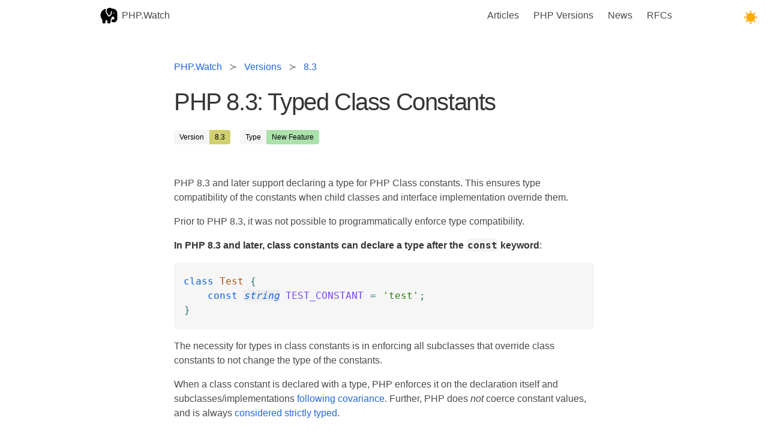

--- FILE ---
content_type: text/html; charset=UTF-8
request_url: https://php.watch/versions/8.3/typed-constants
body_size: 3765
content:
<!doctype html><html lang="en"><head>  <link href="https://i.php.watch/" rel="preconnect">  <meta charset="utf-8"><meta content="width=device-width,initial-scale=1" name="viewport"><title>Typed Class Constants - PHP 8.3 • PHP.Watch</title><link href="https://i.php.watch/assets/dist/617547962198/css/style.css" rel="preload" as="style"><link href="https://i.php.watch/assets/dist/617547962198/css/style.css" rel="stylesheet"><link href="https://i.php.watch/assets/dist/617547962198/svg/logo.svg" rel="icon" type="image/x-icon"><script defer="defer" src="https://i.php.watch/assets/dist/617547962198/js/script.js"></script> <link rel="canonical" href="https://php.watch/versions/8.3/typed-constants" /><link rel="alternate" type="application/atom+xml" title="PHP Version Changes Feed" href="/feed/php-changes.xml" /><meta property="og:type" content="article" /><meta property="og:title" content="PHP 8.3: Typed Class Constants"/><meta name="description" content="PHP 8.3: Typed Class Constants"><meta name="keywords" content="PHP PHP 8.3, PHP 80300, New Feature, Typed Class Constants"> <meta content="Ayesh Karunaratne" name="author"><meta content="max-image-preview:large" name="robots"><meta content="PHP.Watch" property="og:site_name">  </head><body class="">  <nav aria-label="Main Navigation" class="is-transparent main-nav navbar"><input id="menu-toggle" type="checkbox" class="is-hidden"><div class="container" itemscope itemtype="https://schema.org/Organization"><div class="navbar-brand"><a href="/" class="navbar-item logo-wrapper" title="PHP.Watch" itemprop="url"><img alt="PHP.Watch Logo" class="logo" decoding="async" height="44" loading="lazy" src="https://i.php.watch/assets/dist/617547962198/svg/logo.svg" width="43" itemprop="logo"><span class="sitename">PHP.Watch</span></a><label aria-label="Menu" class="burger navbar-burger" for="menu-toggle"><span aria-hidden="true"></span></label></div><div class="navbar-menu" id="main-menu"><div class="navbar-end"><a href="/articles" class="navbar-item">Articles</a> <a href="/versions" class="navbar-item">PHP Versions</a> <a href="/news" class="navbar-item">News</a> <a href="/rfcs" class="navbar-item">RFCs</a></div></div></div><input id="dm-tgl" type="checkbox" title="Toggle Dark Mode" aria-label="Toggle Dark Mode" role="button"></nav>   <section class="section"><div class="container">  <nav aria-label="breadcrumbs" class="content-wrapper breadcrumb has-succeeds-separator"><ul typeof="BreadcrumbList" vocab="https://schema.org/"> <li property="itemListElement" typeof="ListItem"><a property="item" typeof="WebPage" href='/'><span property="name">PHP.Watch</span></a><meta property="position" content="1"></li><li property="itemListElement" typeof="ListItem"><a property="item" typeof="WebPage" href='/versions'><span property="name">Versions</span></a><meta property="position" content="2"></li><li property="itemListElement" typeof="ListItem"><a property="item" typeof="WebPage" href='/versions/8.3'><span property="name">8.3</span></a><meta property="position" content="3"></li> </ul></nav>  <main class="content-wrapper ">   <article>  <h1 class="is-2 title" itemprop="name">PHP 8.3: Typed Class Constants</h1>  <div class="field is-grouped tagline"> <div class="tags has-addons tag--version tag--release-status--6"><span class='tag'>Version</span><a class='tag' href='/versions/8.3'>8.3</a></div><div class="tags has-addons tag--change-type tag--change-type--1"><span class='tag'>Type</span><span class='tag'>New Feature</span></div> </div><section class="container content content-type--std-intro"><div class="container"><p>PHP 8.3 and later support declaring a type for PHP Class constants. This ensures type compatibility of the constants when child classes and interface implementation override them. </p>
<p>Prior to PHP 8.3, it was not possible to programmatically enforce type compatibility.</p>
<p><strong>In PHP 8.3 and later, class constants can declare a type after the <code>const</code> keyword</strong>:</p>
<pre><code class="language-php">class Test {
    const string TEST_CONSTANT = 'test';
}</code></pre>
<p>The necessity for types in class constants is in enforcing all subclasses that override class constants to not change the type of the constants.</p>
<p>When a class constant is declared with a type, PHP enforces it on the declaration itself and subclasses/implementations <a href="#variance">following covariance</a>. Further, PHP does <em>not</em> coerce constant values, and is always <a href="#strict_types">considered strictly typed</a>.</p>
<p>PHP fatal errors if a class constant is declared with a different type that the declaration:</p>
<pre class=" code-error"><code class="language-php">class Test {
    const string CONST = 1;
}</code></pre>
<pre class=" code-error"><code class="language-generic">Fatal error: Cannot use int as value for class constant Test::CONST of type string</code></pre>
<hr class="type-minor" />
<p>The following are valid examples of class constants that use constant visibility modifiers (added in PHP 7.1), <a href="/versions/8.1/final-class-const"><code>final</code> class constants</a> (added in PHP 8.1), and support for <a href="/versions/8.2/constants-in-traits">constants in traits</a> (added in PHP 8.3). Further, constants declared in <a href="/versions/8.1/enums">Enums</a> also support adding types to them.</p>
<hr class="type-minor" />
<p><strong>Classes with typed constants</strong></p>
<pre><code class="language-php">class Test {
    // public constant with "string" type
    const string FOO = 'test';

    // protected constant with "string" type
    protected const string GARPLY = 'test';

    // final protected constant with "string" type
    final protected const string WALDO = 'test';
}</code></pre>
<hr class="type-minor" />
<p><strong>Traits with typed constants</strong></p>
<pre><code class="language-php">trait TestTrait {
    // final protected constant with "string" type
    final protected const string WALDO = 'test';
}</code></pre>
<hr class="type-minor" />
<p><strong>Interfaces with typed constants</strong></p>
<pre><code class="language-php">interface TestInterface {
    public const string TEST = 'test';
}</code></pre>
<hr class="type-minor" />
<p><strong>Enums with typed constants</strong></p>
<pre><code class="language-php">enum TestEnum: string {
    public const string TEST = 'test';
}</code></pre>
<hr class="type-minor" />
<h2 id="supported_types"><a href="#supported_types" class="anchor">Supported Types and Type Coercion </a></h2>
<p>Class constants support standard PHP standalone types, nullable types, <a href="/versions/8.0/union-types">union types</a>, <a href="/versions/8.1/intersection-types">intersection types</a>, and <a href="/versions/8.2/dnf-types">DNF types</a>.</p>
<p>The following types are <strong>not supported</strong> for class constant types:</p>
<ul>
<li><code>void</code> and <a href="/versions/8.1/never-return-type"><code>never</code></a> types: These types are only meant to be used as <code>return</code> types.</li>
<li><code>callable</code>: This type is context-dependent, and is not supported in typed properties either. However, the <strong><code>Closure</code> type is allowed</strong>.</li>
</ul>
<hr class="type-minor" />
<p>The following declarations are not allowed:</p>
<pre class=" code-error"><code class="language-php">class Test {
    const void FOO = 'test';
    const never FOO = 'test';
    const callable FOO = 'test';
}</code></pre>
<pre class=" code-error"><code class="language-generic">Fatal error: Class constant Test::FOO cannot have type void
Fatal error: Class constant Test::FOO cannot have type never
Fatal error: Class constant Test::FOO cannot have type callable</code></pre>
<h2 id="strict_types"><a href="#strict_types" class="anchor">Strict Typing Behavior </a></h2>
<p>Regardless of the <code>strict_types</code> behavior declared in the PHP script, class constants are always evaluated strictly. </p>
<pre class=" code-error"><code class="language-php">declare(strict_types=0);

class Test {
    const string CONST = 1;
}</code></pre>
<pre><code class="language-generic">Fatal error: Cannot use int as value for class constant Test::CONST of type string in /mnt/w/localhost/test/test.php on line 4</code></pre>
<h2 id="variance"><a href="#variance" class="anchor">Variance </a></h2>
<p>Similar to return types, class constant types can also be &quot;narrowed&quot;, or kept the same in a sub-class or an implementation. This follows <a href="/articles/php-lsp">LSP</a>.</p>
<pre><code class="language-php">class ParentClass {
    public const string|int VALUE = 'MyValue';
}
class ChildClass extends ParentClass {
    public const string VALUE = 'MyValue';
}</code></pre>
<p>If a class constant attempts to change or widen the declaration (which means they are incompatible), PHP emits a fatal error at compile time:</p>
<pre class=" code-error"><code class="language-php">class ParentClass {
    public const string|int VALUE = 'MyValue';
}
class ChildClass extends ParentClass {
    public const string|int|float VALUE = 'MyValue';
}</code></pre>
<pre class=" code-error"><code class="language-generic">Fatal error: Type of ChildClass::VALUE must be compatible with ParentClass::VALUE of type string|int</code></pre>
<h3 id="variance-omitting-class-const-type"><a href="#variance-omitting-class-const-type" class="anchor">Omitting constant type declaration </a></h3>
<p>One noteworthy point is that if a parent class declares a constant type, all <strong>sub-classes must also declare a compatible type</strong>. <strong>Omitting the class constant type is considered an incompatible type</strong>.</p>
<p>For example, in the snippet below, <code>ChildClass::VALUE</code> is declared without a type. Because <code>ParentClass::VALUE</code> constant is declared <em>with</em> a type, this causes a fatal error:</p>
<pre><code class="language-php">class ParentClass {
    public const string|int VALUE = 'MyValue';
}
class ChildClass extends ParentClass {
    public const VALUE = 'MyValue';
}</code></pre>
<pre class=" code-error"><code class="language-generic">Fatal error: Type of ChildClass::VALUE must be compatible with ParentClass::VALUE of type string|int</code></pre>
<blockquote class="code-warn">
<p>Declaring a type for non-provide class constants is a backward-incompatible change, because all <strong>sub-classes must also declare compatible types</strong>. </p>
</blockquote>
<p>In PHP 8.3, <a href="/versions/8.3/ext-class-constant-type-declarations">Zip, SNMP, and Phar core extensions declare class constants</a>, which is a breaking change.</p>
<h2 id="reflection"><a href="#reflection" class="anchor">Reflection API Changes </a></h2>
<p>It is possible to retrieve the type of class constants using the Reflection API.</p>
<p>The <code>ReflectionClassConstant</code> class supports two additional methods in PHP 8.3:</p>
<pre><code class="language-php">class ReflectionClassConstant implements Reflector {
    //...

    public function getType(): ?ReflectionType {}
    public function hasType(): bool {}
}</code></pre>
<p>The <code>hasType()</code> method returns whether the constant is declared with a constant.</p>
<p>The <code>getType()</code> method returns <code>null</code> if the class constant is declared with no type, or a <code>ReflectionType</code> object if a type is declared.</p>
<p><strong>Usage example</strong></p>
<pre><code class="language-php">class Test {
    const string MY_CONST = 'MyConst';
}

$reflector = new ReflectionClassConstant('Test', 'MY_CONST');

$reflector-&gt;hasType(); // true
$reflector-&gt;getType(); // "string"</code></pre>
<h2>Related Changes</h2>
<ul>
<li><a href="/versions/7.4/typed-properties">PHP 7.4: Typed Properties</a></li>
<li><a href="/versions/8.1/final-class-const">PHP 8.1: <code>final</code> class constants</a></li>
<li><a href="/versions/8.2/constants-in-traits">PHP 8.2: Constants are supported in traits</a></li>
</ul>
<h2>Backward Compatibility Impact</h2>
<p>Class constant type syntax is a backward incompatible change. PHP code that use class constant types do not compile in PHP at all, and results in a Parse error.</p>
<p>Note that declaring a class constant type in a PHP class can be an API-incompatible change, because all sub-classes <em>must</em> also declare the constant type, or <a href="#variance-omitting-class-const-type">PHP emits a fatal error otherwise</a>.</p>
<hr />
<p><span class="info"><a href="/rfcs/typed_class_constants" class="i i-rfc">RFC </a> <a href="https://externals.io/message/119433" class="i i-discuss">Discussion</a> <a class="i i-merge" href="https://github.com/php/php-src/pull/10444">Implementation</a></span></p></div></section>  </article> </main></div></section>   <footer class="section-border-top footer"><div class="container"><div class="columns is-centered"><nav><ul><li><a href="/articles">Articles</a> <a href="/feed/articles.xml" class="i-feed ii" title="Atom Feed for PHP.Watch articles" target="_blank"></a></li><li><a href="/versions">PHP Versions</a> <a href="/feed/php-changes.xml" class="i-feed ii" title="Atom Feed for PHP Changes" target="_blank"></a></li><li><a href="/news">News</a> <a href="/feed/news.xml" class="i-feed ii" title="Atom Feed for PHP.Watch News" target="_blank"></a></li><li><a href="/rfcs">RFCs</a></li><li><a href="/api">API</a></li><li><a href="/about">About</a></li></ul></nav></div><div class="columns is-vcentered"><div class="column has-text-centered"><p><a href="/" class="logo-wrapper"><img alt="PHP.Watch Logo" class="logo" decoding="async" height="44" loading="lazy" src="https://i.php.watch/assets/dist/617547962198/svg/logo.svg" width="43"></a></p><p>© 2018-2026 <span class="beat">❤</span> PHP.Watch</p></div></div></div></footer></body></html>

--- FILE ---
content_type: text/css; charset=utf-8
request_url: https://i.php.watch/assets/dist/617547962198/css/style.css
body_size: 12294
content:
@charset "UTF-8";@media (prefers-color-scheme:dark){html:not(.light){--bg-col:#121212;--fg-col:#fff;--fg-title-col:#fff;--fg-sub-col:#a8a8a8;--bg-alt-col:#3c3c3c;--bor-col:#282828;--bg-alt2-col:#262626;--bg-alt3-col:#392b3a;--link-col:#4fadf2;--link-h-col:#8bceff;--card-bg:#282828;--tag-bg:#565656;--tag-adj-bg:#6e6e6e;--code-bg:#222;--fg-alt-text:#f3f3f3;--tag-bg-striped:repeating-linear-gradient(45deg,#565656,#565656 10px,#565656 10px,#7b7b7b 11px);scrollbar-color:dark;color-scheme:dark}html:not(.light) body{font-weight:350}html:not(.light) .card:not(html.light){box-shadow:none!important}html:not(.light) .i-feed,html:not(.light) .i::before{filter:invert(1)}html:not(.light) .big-logo,html:not(.light) img.logo{filter:contrast(0) brightness(400%)}html:not(.light){--rs-s9:#724072;--rs-s6:#838344;--rs-s2:#186718;--rs-s1:#186718;--rs-s0:#7b7b7b;--rs-s10:#503450;--ct-t2:#96623c;--ct-t4:#7f6e4f;--ct-t5:#986f6c;--rc-s3:#2c5f73;--rc-s4:#978c70;--rc-s2:#5e4c21;--rs-s60:#783c3c;--rp-sp:#7eaa7e;--rp-sf:#783c3c}html:not(.light,.dark) #dm-tgl{box-shadow:inset calc(var(--size) * .33) calc(var(--size) * -.25) 0;color:#e6e6ff}html:not(.light,.dark) #dm-tgl:checked{--ray-size:calc(var(--size) * -0.4);--offset-orthogonal:calc(var(--size) * 0.65);--offset-diagonal:calc(var(--size) * 0.45);transform:scale(.75);color:#fa0;box-shadow:inset 0 0 0 var(--size),calc(var(--offset-orthogonal) * -1) 0 0 var(--ray-size),var(--offset-orthogonal) 0 0 var(--ray-size),0 calc(var(--offset-orthogonal) * -1) 0 var(--ray-size),0 var(--offset-orthogonal) 0 var(--ray-size),calc(var(--offset-diagonal) * -1) calc(var(--offset-diagonal) * -1) 0 var(--ray-size),var(--offset-diagonal) var(--offset-diagonal) 0 var(--ray-size),calc(var(--offset-diagonal) * -1) var(--offset-diagonal) 0 var(--ray-size),var(--offset-diagonal) calc(var(--offset-diagonal) * -1) 0 var(--ray-size)}}html.dark{--bg-col:#121212;--fg-col:#fff;--fg-title-col:#fff;--fg-sub-col:#a8a8a8;--bg-alt-col:#3c3c3c;--bor-col:#282828;--bg-alt2-col:#262626;--bg-alt3-col:#392b3a;--link-col:#4fadf2;--link-h-col:#8bceff;--card-bg:#282828;--tag-bg:#565656;--tag-adj-bg:#6e6e6e;--code-bg:#222;--fg-alt-text:#f3f3f3;--tag-bg-striped:repeating-linear-gradient(45deg,#565656,#565656 10px,#565656 10px,#7b7b7b 11px)}html.dark body{font-weight:350;scrollbar-color:dark;color-scheme:dark}html.dark .card{box-shadow:none!important}html.dark .i-feed,html.dark .i::before{filter:invert(1)}html.dark .big-logo,html.dark img.logo{filter:contrast(0) brightness(400%)}html.light .big-logo,html.light img.logo{filter:contrast(0) brightness(0)}html.dark{--rs-s9:#724072;--rs-s6:#838344;--rs-s2:#186718;--rs-s1:#186718;--rs-s0:#7b7b7b;--rs-s10:#503450;--ct-t2:#96623c;--ct-t4:#7f6e4f;--ct-t5:#986f6c;--rc-s3:#2c5f73;--rc-s4:#978c70;--rc-s2:#5e4c21;--rs-s60:#783c3c;--rp-sp:#186718;--rp-sf:#783c3c}#dm-tgl:checked{box-shadow:inset calc(var(--size) * .33) calc(var(--size) * -.25) 0;color:#e6e6ff}#dm-tgl{--size:1.5em;-webkit-appearance:none;-moz-appearance:none;--ray-size:calc(var(--size) * -0.4);--offset-orthogonal:calc(var(--size) * 0.65);--offset-diagonal:calc(var(--size) * 0.45);transform:scale(.75);color:#fa0;box-shadow:inset 0 0 0 var(--size),calc(var(--offset-orthogonal) * -1) 0 0 var(--ray-size),var(--offset-orthogonal) 0 0 var(--ray-size),0 calc(var(--offset-orthogonal) * -1) 0 var(--ray-size),0 var(--offset-orthogonal) 0 var(--ray-size),calc(var(--offset-diagonal) * -1) calc(var(--offset-diagonal) * -1) 0 var(--ray-size),var(--offset-diagonal) var(--offset-diagonal) 0 var(--ray-size),calc(var(--offset-diagonal) * -1) var(--offset-diagonal) 0 var(--ray-size),var(--offset-diagonal) calc(var(--offset-diagonal) * -1) 0 var(--ray-size);appearance:none;outline:0;cursor:pointer;width:var(--size);height:var(--size);border-radius:999px;z-index:1;transition:all .5s;position:absolute;right:3rem;top:.75rem}.page-front #dm-tgl{right:.75rem!important}.breadcrumb,.button,.pagination-next,.pagination-previous{-webkit-touch-callout:none;-webkit-user-select:none;-moz-user-select:none;-ms-user-select:none;user-select:none}.breadcrumb:not(:last-child),.content:not(:last-child),.subtitle:not(:last-child),.title:not(:last-child){margin-bottom:1.5rem}.button.is-loading::after{animation:spinAround .5s infinite linear;border:2px solid #dbdbdb;border-radius:290486px;border-right-color:transparent;border-top-color:transparent;content:"";display:block;height:1em;position:relative;width:1em}.button,.input,.pagination-next,.pagination-previous,.textarea{-moz-appearance:none;-webkit-appearance:none;align-items:center;border:1px solid transparent;border-radius:4px;box-shadow:none;display:inline-flex;font-size:1rem;height:2.5em;justify-content:flex-start;line-height:1.5;padding-bottom:calc(.5em - 1px);padding-left:calc(.75em - 1px);padding-right:calc(.75em - 1px);padding-top:calc(.5em - 1px);position:relative;vertical-align:top}.button:active,.button:focus,.input:active,.input:focus,.pagination-next:active,.pagination-next:focus,.pagination-previous:active,.pagination-previous:focus,.textarea:active,.textarea:focus{outline:0}blockquote,body,dd,dl,dt,h1,h2,h3,h4,h5,h6,hr,html,li,ol,p,pre,textarea,ul{margin:0;padding:0}h1,h2,h3,h4,h5,h6{font-size:100%;font-weight:400}ul{list-style:none}button,input,textarea{margin:0}html{box-sizing:border-box}*,::after,::before{box-sizing:inherit}img,video{height:auto;max-width:100%}table{border-collapse:collapse;border-spacing:0}td,th{padding:0}td:not([align]),th:not([align]){text-align:left}html{background-color:var(--bg-col,#fff);font-size:16px;-moz-osx-font-smoothing:grayscale;-webkit-font-smoothing:antialiased;min-width:300px;overflow-x:hidden;overflow-y:scroll;text-rendering:optimizeLegibility;text-size-adjust:100%;transition:background-color 268ms}article,aside,footer,header,section{display:block}body,button,input,textarea{font-family:BlinkMacSystemFont,-apple-system,"Segoe UI","Open Sans","Helvetica Neue",Helvetica,Arial,sans-serif}code,pre{-moz-osx-font-smoothing:auto;-webkit-font-smoothing:auto;font-family:Consolas,monospace}body{color:var(--fg-col,#494949);font-size:1em;font-weight:400;line-height:1.5}a{color:var(--link-col,#2168dc);cursor:pointer;text-decoration:none}a:hover{color:var(--link-h-col,#353535)}code{background-color:var(--code-bg,#f4f4f4);color:inherit;font-size:1em;font-weight:400;padding:.1em}hr{background-color:#f4f4f4;border:none;display:block;height:2px;margin:1.5rem 0}img{height:auto;max-width:100%}input[type=checkbox]{vertical-align:baseline}span{font-style:inherit;font-weight:inherit}strong{color:var(--fg-title-col,#353535);font-weight:700}pre{-webkit-overflow-scrolling:touch;background-color:#f4f4f4;color:#494949;font-size:.875em;overflow-x:auto;padding:1.25rem 1.5rem;white-space:pre;word-wrap:normal}pre code{background-color:transparent;color:currentColor;font-size:1em;padding:0}table td,table th{vertical-align:top}table td:not([align]),table th:not([align]){text-align:left}table th{color:#353535}.is-size-1{font-size:3rem!important}.has-text-centered{text-align:center!important}.has-text-right{text-align:right!important}@media screen and (min-width:1216px) and (max-width:1407px){.has-text-right-widescreen-only{text-align:right!important}}.is-italic{font-style:italic!important}.has-text-weight-light,.release-download-section .description{font-weight:300!important}.is-family-code{font-family:Consolas,monospace!important}.is-hidden{display:none!important}@media screen and (max-width:768px){.is-hidden-mobile{display:none!important}}.container{flex-grow:1;margin:0 auto;position:relative;width:auto}@media screen and (min-width:1024px){.container{max-width:960px}}@media screen and (min-width:1216px){.container{max-width:1152px}}@media screen and (min-width:1408px){.container{max-width:1344px}}.navbar{background-color:#fff;min-height:3.25rem;position:relative;z-index:30}.navbar>.container{align-items:stretch;display:flex;min-height:3.25rem;width:100%;max-width:960px}.navbar-brand{align-items:stretch;display:flex;flex-shrink:0;min-height:3.25rem}.navbar-brand a.navbar-item:focus,.navbar-brand a.navbar-item:hover{background-color:transparent}.navbar-burger{color:var(--fg-alt-text,#494949);cursor:pointer;display:block;height:3.25rem;position:relative;width:3.25rem;margin-left:auto}.navbar-burger span{background-color:currentColor;display:block;height:1px;left:calc(50% - 8px);position:absolute;transform-origin:center;transition-duration:86ms;transition-property:background-color,opacity,transform;transition-timing-function:ease-out;width:16px}.navbar-burger span:first-child{top:calc(50% - 6px)}.navbar-burger:hover{background-color:rgba(0,0,0,.05)}.navbar-menu{display:none}.navbar-item{color:var(--link-col,#494949);display:block;line-height:1.5;padding:.5rem .75rem;position:relative}a.navbar-item{cursor:pointer}a.navbar-item:focus,a.navbar-item:focus-within,a.navbar-item:hover{background-color:var(--bg-alt2-col,#f9f9f9);color:var(--link-h-col,#2168dc)}.navbar-item{display:block;flex-grow:0;flex-shrink:0}.navbar-item img{max-height:1.75rem}@media screen and (max-width:1023px){.navbar>.container{display:block}.navbar-brand .navbar-item{align-items:center;display:flex}.navbar-menu{background-color:var(--bg-alt-col,#fff);box-shadow:0 8px 16px rgba(10.2,10.2,10.2,.1);padding:.5rem 0}.navbar-menu.is-active{display:block}}@media screen and (min-width:1024px){.navbar,.navbar-end,.navbar-menu{align-items:stretch;display:flex}.navbar{min-height:3.25rem}.navbar.is-transparent a.navbar-item:focus,.navbar.is-transparent a.navbar-item:hover{background-color:transparent!important}.navbar-burger{display:none}#dm-tgl{right:1.2rem;top:1.2rem}.navbar-item{align-items:center;display:flex}.navbar-item{display:flex}.navbar-menu{flex-grow:1;flex-shrink:0}.navbar-end{justify-content:flex-end;margin-left:auto}.navbar>.container .navbar-brand{margin-left:-.75rem}.navbar>.container .navbar-menu{margin-right:-.75rem}.navbar-link.is-active:not(:focus):not(:hover),a.navbar-item.is-active:not(:focus):not(:hover){background-color:transparent}}.column{display:block;flex-basis:0;flex-grow:1;flex-shrink:1;padding:.75rem}@media screen and (min-width:769px),print{.column.is-narrow{flex:none}.column.is-three-quarters{flex:none;width:75%}.column.is-two-fifths{flex:none;width:40%}.column.is-three-fifths{flex:none;width:60%}.column.is-four-fifths{flex:none;width:80%}.column.is-5{flex:none;width:41.6666666667%}.column.is-7{flex:none;width:58.3333333333%}}.columns{margin-left:-.75rem;margin-right:-.75rem;margin-top:-.75rem}.columns:last-child{margin-bottom:-.75rem}.columns:not(:last-child){margin-bottom:calc(1.5rem - .75rem)}.columns.is-centered{justify-content:center}.columns.is-vcentered{align-items:center}@media screen and (min-width:769px),print{.columns:not(.is-desktop){display:flex}}.hero{align-items:stretch;display:flex;flex-direction:column;justify-content:space-between}.hero.is-light{background-color:#f4f4f4;color:rgba(0,0,0,.7)}.hero.is-light a:not(.button):not(.dropdown-item):not(.tag):not(.pagination-link.is-current){color:inherit}.hero.is-light .title{color:rgba(0,0,0,.7)}.hero.is-light .subtitle{color:rgba(0,0,0,.9)}.hero.is-small .hero-body{padding-bottom:1.5rem;padding-top:1.5rem}.hero.is-fullheight .hero-body{align-items:center;display:flex}.hero.is-fullheight .hero-body>.container{flex-grow:1;flex-shrink:1}.hero.is-fullheight{min-height:100vh}.hero-body{flex-grow:1;flex-shrink:0;padding:3rem 1.5rem}.section{padding:3rem 1.5rem}@media screen and (min-width:1024px){.section.is-medium{padding:9rem 1.5rem}}.footer{background-color:var(--bg-alt-col,#f0f0f8);padding:2rem 1.5rem}.subtitle,.title{word-break:break-word}.title{color:var(--fg-title-col,#353535);font-size:2rem;font-weight:600;line-height:1.125}.title:not(.is-spaced)+.subtitle{margin-top:-1.25rem}.title.is-2{font-size:2.5rem}.title.is-3{font-size:2rem}.title.is-4{font-size:1.5rem}.title.is-5{font-size:1.25rem}.title.is-6{font-size:1rem}.subtitle{color:var(--fg-title-col,#494949);font-size:1.25rem;font-weight:400;line-height:1.25}.subtitle.is-2{font-size:2.5rem}.subtitle.is-5{font-size:1.25rem}.subtitle.is-6{font-size:1rem}.content li+li{margin-top:.25em}.content li+li>p:first-child{margin-top:1.5em}.content dl:not(:last-child),.content p:not(:last-child),.content pre:not(:last-child),.content table:not(:last-child){margin-bottom:1em}.content h1,.content h2,.content h3,.content h4,.content h5,.content h6{color:var(--fg-title-col,#353535);font-weight:400;line-height:1.125}.content h1{font-size:2em;margin-bottom:.5em}.content h1:not(:first-child){margin-top:1em}.content h2{font-size:1.75em;margin-bottom:.5714em}.content h2:not(:first-child){margin-top:3.1628em}.content h3{font-size:1.5em;margin-bottom:.6666em}.content h3:not(:first-child){margin-top:2.628em}.content h4{font-size:1.25em;margin-bottom:.8em}.content h4:not(:first-child){margin-top:2.628em}.content h5{font-size:1.125em;margin-bottom:.8888em}.content h6{font-size:1em;margin-bottom:1em}.content ol{list-style-position:outside;margin:2em}.content ol:not([type]){list-style-type:decimal}.content ol:not([type]).is-lower-alpha{list-style-type:lower-alpha}.content ol:not([type]).is-lower-roman{list-style-type:lower-roman}.content ol:not([type]).is-upper-alpha{list-style-type:upper-alpha}.content ol:not([type]).is-upper-roman{list-style-type:upper-roman}.content ul{list-style:disc outside;margin:2em}.content ul ul{list-style-type:circle;margin-top:.5em}.content ul ul ul{list-style-type:square}.content dd{margin-left:2em}.content figure{margin-left:2em;margin-right:2em;text-align:center}.content figure:not(:first-child){margin-top:2em}.content figure:not(:last-child){margin-bottom:2em}.content figure img{display:inline-block}.content figure figcaption{font-style:italic;margin-top:0}.content pre{-webkit-overflow-scrolling:touch;overflow-x:auto;padding:1.25em 1.5em;white-space:pre;word-wrap:normal}.content blockquote{background-color:var(--bg-alt-col,#f4f4f4);border-left:5px solid #dbdbdb;padding:1.25em 1.5em;margin-bottom:1em}.content blockquote.blockquote{font-size:1.26em;background:0 0;border:none;padding:4em 1em;font-style:italic;text-align:center;margin:0}.content blockquote.blockquote-small{font-size:1.1em;background:0 0;border:none;padding:2.6em 1em;font-style:italic;text-align:center;margin:0}.content sub,.content sup{font-size:75%}.content table{display:block;overflow:auto}.content table td,.content table th{border:1px solid #dbdbdb;border-width:0 0 1px;padding:.5em .75em;vertical-align:top}.content table th{color:var(--fg-title-col,#353535)}.content table th:not([align]){text-align:left}.content table thead td,.content table thead th{border-width:0 0 2px;color:var(--fg-title-col,#353535);vertical-align:middle}.content table tfoot td,.content table tfoot th{border-width:2px 0 0;color:var(--fg-title-col,#353535)}.content table tbody tr:last-child td,.content table tbody tr:last-child th{border-bottom-width:0}.content .tabs li+li{margin-top:0}.content.is-small{font-size:.75rem}.content.is-medium{font-size:1.25rem}.content.is-large{font-size:1.5rem}.button{background-color:#fff;border-color:#dbdbdb;border-width:1px;color:#353535;cursor:pointer;justify-content:center;padding-bottom:calc(.5em - 1px);padding-left:1em;padding-right:1em;padding-top:calc(.5em - 1px);text-align:center;white-space:nowrap}.button:hover{border-color:#b5b5b5;color:#353535}.button:focus{border-color:#3273dc;color:#353535}.button.is-focused:not(:active),.button:focus:not(:active){box-shadow:0 0 0 .125em rgba(33,104,220,.25)}.button:active{border-color:#494949;color:#353535}.button.is-white.is-focused:not(:active),.button.is-white:focus:not(:active){box-shadow:0 0 0 .125em rgba(255,255,255,.25)}.button.is-black.is-focused:not(:active),.button.is-black:focus:not(:active){box-shadow:0 0 0 .125em rgba(10.2,10.2,10.2,.25)}.button.is-light{background-color:#f4f4f4;border-color:transparent;color:rgba(0,0,0,.7)}.button.is-light:hover{background-color:hsl(0,0%,93.5%);border-color:transparent;color:rgba(0,0,0,.7)}.button.is-light:focus{border-color:transparent;color:rgba(0,0,0,.7)}.button.is-light.is-focused:not(:active),.button.is-light:focus:not(:active){box-shadow:0 0 0 .125em rgba(244.8,244.8,244.8,.25)}.button.is-light:active{background-color:#e8e8e8;border-color:transparent;color:rgba(0,0,0,.7)}.button.is-dark.is-focused:not(:active),.button.is-dark:focus:not(:active){box-shadow:0 0 0 .125em rgba(53.55,53.55,53.55,.25)}.button.is-primary.is-focused:not(:active),.button.is-primary:focus:not(:active){box-shadow:0 0 0 .125em rgba(0,209.1,177.735,.25)}.button.is-link{background-color:#2168dc;border-color:transparent;color:#fff}.button.is-link:hover{background-color:rgb(31.3369565217,98.7588932806,208.9130434783);border-color:transparent;color:#fff}.button.is-link:focus{border-color:transparent;color:#fff}.button.is-link.is-focused:not(:active),.button.is-link:focus:not(:active){box-shadow:0 0 0 .125em rgba(33,104,220,.25)}.button.is-link:active{background-color:rgb(29.6739130435,93.5177865613,197.8260869565);border-color:transparent;color:#fff}.button.is-info.is-focused:not(:active),.button.is-info:focus:not(:active){box-shadow:0 0 0 .125em rgba(50.0565,152.1687,220.2435,.25)}.button.is-success{background-color:#47c674;border-color:transparent;color:#fff}.button.is-success:hover{background-color:hsl(141,53%,50.5%);border-color:transparent;color:#fff}.button.is-success:focus{border-color:transparent;color:#fff}.button.is-success.is-focused:not(:active),.button.is-success:focus:not(:active){box-shadow:0 0 0 .125em rgba(71.6295,198.6705,116.09385,.25)}.button.is-success:active{background-color:#39bb66;border-color:transparent;color:#fff}.button.is-success.is-light{background-color:#effaf3;color:#257842}.button.is-success.is-light:hover{background-color:hsl(141,53%,93.5%);border-color:transparent;color:#257842}.button.is-success.is-light:active{background-color:#dbf4e4;border-color:transparent;color:#257842}.button.is-warning.is-focused:not(:active),.button.is-warning:focus:not(:active){box-shadow:0 0 0 .125em rgba(255,221.34,86.7,.25)}.button.is-danger.is-focused:not(:active),.button.is-danger:focus:not(:active){box-shadow:0 0 0 .125em rgba(241.077,70.023,104.2338,.25)}.button.is-large{font-size:1.5rem}.button.is-loading{color:transparent!important;pointer-events:none}.button.is-loading::after{position:absolute;left:calc(50% - 1em / 2);top:calc(50% - 1em / 2);position:absolute!important}.input,.textarea{background-color:var(--bg-alt-col,#fff);border-color:#dbdbdb;border-radius:4px;color:var(--fg-title-col,#353535)}.input::-moz-placeholder,.textarea::-moz-placeholder{color:var(--fg-sub-col,rgba(53.55,53.55,53.55,.3))}.input::-webkit-input-placeholder,.textarea::-webkit-input-placeholder{color:var(--fg-sub-col,rgba(53.55,53.55,53.55,.3))}.input:-moz-placeholder,.textarea:-moz-placeholder{color:var(--fg-sub-col,rgba(53.55,53.55,53.55,.3))}.input:-ms-input-placeholder,.textarea:-ms-input-placeholder{color:var(--fg-sub-col,rgba(53.55,53.55,53.55,.3))}.input:hover,.textarea:hover{border-color:#b5b5b5}.input:active,.input:focus,.textarea:active,.textarea:focus{border-color:#2168dc;box-shadow:0 0 0 .125em rgba(33,104,220,.25)}.input,.textarea{box-shadow:inset 0 .0625em .125em rgba(10.2,10.2,10.2,.05);max-width:100%;width:100%}.is-large.input{font-size:1.5rem}.textarea{display:block;max-width:100%;min-width:100%;padding:calc(.75em - 1px);resize:vertical}.textarea:not([rows]){max-height:40em;min-height:8em}.label{color:#353535;display:block;font-size:1rem;font-weight:700}.label:not(:last-child){margin-bottom:.5em}.field:not(:last-child){margin-bottom:.75rem}.field.is-grouped{display:flex;justify-content:flex-start}.field.is-grouped>.control{flex-shrink:0}.field.is-grouped>.control:not(:last-child){margin-bottom:0;margin-right:.75rem}.field.is-grouped.is-grouped-centered{justify-content:center}.control{box-sizing:border-box;clear:both;font-size:1rem;position:relative;text-align:left}.tags{display:flex;flex-wrap:wrap;justify-content:flex-start}.tags .tag{margin-bottom:.5rem}.tags .tag:not(:last-child){margin-right:.5rem}.tags:last-child{margin-bottom:-.5rem}.tags:not(:last-child){margin-bottom:1rem;margin-right:1rem}.tags.has-addons .tag{margin-right:0}.tags.has-addons .tag:not(:first-child){margin-left:0;border-bottom-left-radius:0;border-top-left-radius:0}.tags.has-addons .tag:not(:last-child){border-bottom-right-radius:0;border-top-right-radius:0}.tags .tag:not(body){align-items:center;background-color:var(--tag-bg,#f5f5f5);border-radius:4px;color:var(--fg-title-col,#000);display:inline-flex;font-size:.75rem;height:2em;justify-content:center;line-height:1.5;padding-left:.75em;padding-right:.75em;white-space:nowrap}.tags a.tag:hover{text-decoration:underline}.tagline{flex-wrap:wrap}.toast{border:1px solid;margin:6px 0;padding:10px 10px 10px 10px}.toast.toast-error{color:#fff;background-color:#f14668}.table td,.table th{border:1px solid #dbdbdb;border-width:0 0 1px;padding:.5em .75em;vertical-align:top}.table th{color:#353535}.table th:not([align]){text-align:left}.table thead{background-color:transparent}.table thead th{border-width:0 0 2px;color:#353535}.table tbody{background-color:transparent}.table tbody tr:last-child td{border-bottom-width:0}.table.is-fullwidth{width:100%}.table.is-hoverable tbody tr:not(.is-selected):hover{background-color:#f9f9f9}.breadcrumb{font-size:1rem;white-space:nowrap}.breadcrumb a{align-items:center;color:var(--link-col,#2168dc);display:flex;justify-content:center;padding:0 .75em}.breadcrumb a:hover{color:var(--link-h-col,#353535)}.breadcrumb li{align-items:center;display:flex}.breadcrumb li:first-child a{padding-left:0}.breadcrumb li.is-active a{color:#353535;cursor:default;pointer-events:none}.breadcrumb li+li::before{color:var(--fg-sub-col,#767676);content:"/"}.breadcrumb ul{align-items:flex-start;display:flex;flex-wrap:wrap;justify-content:flex-start}.breadcrumb.has-succeeds-separator li+li::before{content:"≻"}.card{background-color:var(--card-bg,#fff);box-shadow:0 .5em 1em -.125em rgba(10,10,10,.1),0 0 0 1px rgba(10,10,10,.02);color:var(--fg-col,#494949);max-width:100%;position:relative}.card-image{display:block;position:relative}.card-content{background-color:transparent;padding:1.5rem}.pagination-next,.pagination-previous{font-size:1em;justify-content:center;margin:.25rem;padding-left:.5em;padding-right:.5em;text-align:center}.pagination-next,.pagination-previous{border-color:#dbdbdb;color:#353535;min-width:2.5em}.pagination-next:hover,.pagination-previous:hover{border-color:#b5b5b5;color:#353535}.pagination-next:focus,.pagination-previous:focus{border-color:#3273dc}.pagination-next:active,.pagination-previous:active{box-shadow:inset 0 1px 2px rgba(10.2,10.2,10.2,.2)}.pagination-next,.pagination-previous{padding-left:.75em;padding-right:.75em;white-space:nowrap}@media screen and (max-width:768px){.pagination-next,.pagination-previous{flex-grow:1;flex-shrink:1}}@media screen and (min-width:769px),print{.pagination-previous{order:2}.pagination-next{order:3}}html{scroll-behavior:smooth}@media screen and (prefers-reduced-motion:reduce){html{scroll-behavior:auto}}h1.title.is-2{letter-spacing:-.035em;font-weight:400}.navbar-burger span:after,.navbar-burger span:before{background:var(--fg-alt-text,#333);content:"";display:block;height:100%;position:absolute;transition:all .28115s ease-out;width:100%}.navbar-burger span:before{top:5px}.navbar{background:0 0}.navbar-burger span:after{top:-5px}.page-front>.section-full{margin-top:-3.25rem}.site-hero-section .hero-body{padding-bottom:4rem;padding-top:6rem}.site-hero{max-width:32rem;animation:FadeInUp 1s}.site-hero h1 a{color:inherit}.site-hero .big-logo{opacity:.9628;transition:all 628ms;width:3rem;height:3rem;vertical-align:middle}.site-hero .sitename{font-size:2.68rem;vertical-align:middle;letter-spacing:-.15rem;padding-left:.8rem;display:inline-block}.site-hero .title{font-size:3rem}.site-hero nav{margin-top:1rem}.site-hero nav a+a{margin-left:2rem}.subheading-item{font-weight:lighter;font-size:1.28rem;line-height:1;margin-top:.7rem}@keyframes FadeInUp{0%{transform:translate3d(0,1em,0);opacity:0}100%{transform:translate3d(0,0,0);opacity:1}}#menu-toggle:checked+div .navbar-menu{display:block;position:absolute;width:100%}#menu-toggle:checked+div .navbar-burger span{background:0 0}#menu-toggle:checked+div .navbar-burger span:before{transform:rotate(-45deg);top:0}#menu-toggle:checked+div .navbar-burger span:after{transform:rotate(45deg);top:0}.section-border-bottom{border-bottom:1px solid #ddd;border-bottom:1px solid var(--bor-col,#ddd)}.section-border-top{border-top:1px solid #ddd;border-top:1px solid var(--bor-col,#ddd)}.content-wrapper{max-width:700px;margin:0 auto 1em}.content-wrapper.full-width{max-width:unset}.content-item{margin:3rem 0 2rem 0}.error-page{box-shadow:0 0 5em rgba(0,0,0,.1) inset}.error-page .title{border:3px solid;display:inline-block;padding:.5em 1em;background:#f57800;text-transform:uppercase;color:#444;margin:1em 0 3em 0}.error-page .logo{transform:rotate(180deg);transition:.4s}.error-page .logo-wrapper:hover .logo{transform:rotate(0)}.error-page #error-page-ee{padding:5rem 2rem 0 2rem;background:#fff;box-shadow:0 0 60px 30px inset #f5f5f5;transform:rotateZ(5deg) rotateY(330deg)}.error-page .error-pi{opacity:.3;font-size:.9rem;transition:opacity .4s;padding:0 3px}.error-page .error-pi code{color:#f14668}.error-page .error-pi:hover{opacity:1}.error-page .error-pi.error-pi-info{opacity:.9;background:#f5f5f5}a.logo-wrapper>*{display:inline-block;vertical-align:middle}img.logo{width:43px;height:44px;max-height:1.75rem}article{position:relative}article pre{padding:.3em;border:1px solid #f1f1f1;background-color:#f8f8f8;overflow-x:auto;line-height:1.4}h1.title+.tagline+.content{margin-top:1.8rem}.content pre{white-space:normal}.content hr{border:0;height:1px;background-image:-webkit-linear-gradient(left,#f0f0f0,#8c8b8b,#f0f0f0);background-image:-moz-linear-gradient(left,#f0f0f0,#8c8b8b,#f0f0f0);background-image:linear-gradient(left,#f0f0f0,#8c8b8b,#f0f0f0);margin:4em}.content hr.type-minor{background:0 0;margin:1.682em}.content .language-chart{line-height:1.15}.tags.tag--release-date .tag:not(:first-child),.tags.tag--releases-list .tag:not(:first-child){background:var(--tag-adj-bg,#e7e5e5)}.tags.tag--change-type--2 .tag:not(:first-child){background:var(--ct-t2,#d7b298)}.tags.tag--change-type--4 .tag:not(:first-child){background:var(--ct-t4,#edb0ab)}.tags.tag--change-type--5 .tag:not(:first-child){background:var(--ct-t5,#edb0ab)}.tags.tag--change-type--1 .tag:not(:first-child),.tags.tag--release-status--2 .tag:not(:first-child){background:var(--rs-s2,#abe1ab)}.tags.tag--release-status--1 .tag:not(:first-child){background:var(--rs-s1,#89c389)}.tags.tag--release-status--6 .tag:not(:first-child){background:var(--rs-s6,#d0d06f)}.tags.tag--release-status--9 .tag:not(:first-child){background:var(--rs-s9,#c5aec5)}.tags.tag--release-status--9 .tag:not(:first-child)::after{display:block;width:1.45em;height:1em;background:inherit;content:"🦄";position:relative;top:-3px;left:2px}.tags.tag--release-status--10 .tag:not(:first-child){background:#f5f5f5;background:var(--tag-bg-striped,repeating-linear-gradient(45deg,#f5f5f5,#f5f5f5 10px,#d8d8d8 10px,#f5f5f5 11px))}.content code,.content pre{white-space:pre}.content strong code{font-weight:inherit}.content>.container>p:first-child>img:first-child{margin-bottom:2em}.content p+blockquote{margin:4em 0}.content table.table-fixed{display:table;table-layout:fixed;width:100%}code{border-radius:5px}tr.row-highlight{background:var(--bg-alt-col,#f8f8f8)}a.anchor{color:inherit;font-size:inherit;position:relative}h1:hover a.anchor,h2:hover a.anchor,h3:hover a.anchor,h4:hover a.anchor,h5:hover a.anchor,h6:hover a.anchor{visibility:visible;opacity:1}.content pre code{padding:0;white-space:pre}.content img[src$="#screenshot"]{filter:drop-shadow(0 0 10px rgba(0, 0, 0, .1)) drop-shadow(0 0 15px rgba(0, 0, 0, .1));margin:2em auto;border-radius:5px;display:block}.content img[src$="#left-screenshot"]{margin:2em 0;filter:drop-shadow(0 0 10px rgba(0, 0, 0, .1)) drop-shadow(0 0 15px rgba(0, 0, 0, .1));border-radius:5px;display:block}.content img[src$="#chart"]{margin:2em auto;display:block;background:#fff}.content img[src$="#chart-dual"]{margin:2em auto;display:block}.content .big-center{margin:5em auto;display:block}@media (prefers-color-scheme:dark){html:not(.light) .content img[src$="#chart-dual"]{margin:2em auto;display:block;filter:invert(1)}}.dark .content img[src$="#chart-dual"]{margin:2em auto;display:block;filter:invert(1)}.title code,h1 code,h2 code,h3 code,h4 code,h5 code{padding:0;font-weight:inherit;font-size:inherit;font-family:inherit}article>h1>code{line-height:1.5}.front-versions{max-width:600px;margin:0 auto}.front-news .hero-body>.container{max-width:960px}.fr-hero p{font-size:.8rem;color:var(--fg-alt-text,#666)}.fr-hero .subtitle{font-size:1.15rem}.fr-h-nl{background:var(--bg-alt2-col,#fff)}.front-articles{background:var(--bg-alt-col,#f0f0f8)}.front-section h2{text-align:center}.card-post{margin-bottom:5em}.card-post .content{margin-bottom:.5rem}.card-post .title{margin-bottom:.5rem}.card-post .card-content{padding:1rem}.card-post time{color:var(--fg-sub-col,#767676)}.card-post img{border-bottom:1px solid #ddd;border-bottom:1px solid var(--bor-col,#ddd)}@media (min-width:769px){.card-post .card-content{padding:1rem;min-height:12em}}#content-bottom{max-width:960px;margin:0 auto;padding:2em}.article-context-links{margin-bottom:1em}.version-item{border:1px solid;margin:3em 0;padding:1em;border-left:.68rem solid;box-shadow:0 .5em 1em -.125em rgba(10,10,10,.1),0 0 0 1px rgba(10,10,10,.02);background:var(--bg-alt-col,#fff)}.version-item .field.is-grouped{justify-content:flex-end}.version-item .tags:not(:last-child){margin-right:0}.version-item .tags:not(:first-child){margin:0 0 0 1rem}.version-release-status--1{border-color:var(--rs-s1,#89c389)}.version-release-status--2{border-color:var(--rs-s2,#abe1ab)}.version-release-status--6{border-color:var(--rs-s6,#d0d06f)}.version-release-status--9{border-color:var(--rs-s9,#c5aec5)}.version-release-status--10{border-color:var(--rs-s10,#d2d2d2)}.version-release-status--0{border-color:var(--rs-s0,currentColor)}.news-item .content-image img{border-radius:6px}.news-item h2{font-weight:700;text-align:left}.news-item h2+time{margin-top:-1.4rem;display:block;margin-bottom:1rem;color:var(--fg-sub-col,#767676)}@media (min-width:769px){.content-extra .column{max-width:34%}}.content-type--cr-content{border-top:1px solid #ccc;padding-top:2em}summary>*{display:inline-block}details summary{cursor:pointer;list-style-position:outside}.rfc-info,.rfc-vote{box-shadow:0 .5em 1em -.125em rgba(10,10,10,.1),0 0 0 1px rgba(10,10,10,.02);padding:1em;margin:3em 0;outline:1px solid #ccc;outline-offset:0;background:var(--bg-alt-col,#fff)}.rfc-info{border-left:.68rem solid #ccc}.rfc-doc-links ul{margin:0 0 0 1em}.rfc-info table,.rfc-vote table{display:table;width:100%}.rfc-vote table{margin-top:3em}.ris--1,.ris--61,.ris--80,.ris--81{border-left-color:#ddd}.ris--2{border-left-color:#dbcca7}.ris--3{border-left-color:#71c8ea}.ris--3.rvo--1{border-image:linear-gradient(#71c8ea,#abe1ab) 0 100%}.ris--3.rvo--0{border-image:linear-gradient(#71c8ea,#df8888) 0 100%}.ris--4,.ris--50{border-left-color:#abe1ab}.ris--60{border-left-color:#df8888}.rfc-ct,.rfc-status,.rfc-status+span{background:#ccc;padding:.2rem .3rem;border-radius:.3rem;text-align:center}.rfc-status.rvo--1{background:var(--rp-sp,#abe1ab)}.rfc-status.rvo--0{background:var(--rp-sf,#ecc8c8)}.rcs--1,.rcs--61,.rcs--80,.rcs--81{background-color:#ddd!important}.rcs--2{background-color:var(--rc-s2,#dbcca7)!important}.rcs--3{background-color:var(--rc-s3,#71c8ea)!important}.rcs--4,.rcs--50{background-color:var(--rs-s1,#abe1ab)!important}.rcs--60{background-color:var(--rs-s60,#df8888)!important}.rvd .rvd-c{height:1em;position:relative;box-sizing:border-box;background:#efefef;border-radius:1em;margin-top:.5em}.rvd .rvd--de{right:1em;position:absolute}.rvd .rvd-s{text-align:center;margin-top:.5em}.rfc-dates{color:var(--fg-sub-col,#767676);font-size:.8rem}.rfc-dates time{font-weight:700}.rfc-dates+.rfc-teaser{margin-top:1em}.rfc-content .tags:not(:last-child){margin-bottom:0}.tags .rfc-status{font-size:.75rem;height:2em;border-radius:0 4px 4px 0}.rfc-heading{margin-bottom:-1em!important}.rfc-heading{margin-top:4em}h1+.rfc-heading{margin-top:2em}.rfc-content h3.title{margin-bottom:1rem}.rvd-c progress{width:100%;background:0 0;border:none;position:absolute;left:0;top:0;border-radius:1em}.rvd-c progress.rvd-py{z-index:2}.rvd-c progress.rvd-pn{z-index:1}.rvd-c progress.rvd-pt{height:2em;border-radius:0 4px 4px 0;top:-.5em}.rvd-c progress::-webkit-progress-value{border-radius:1em}.rvd-c progress::-moz-progress-bar{border-radius:1em}.rvd-c progress::-webkit-progress-bar{background-color:transparent}.rvd-c progress::-moz-progress-bar{background-color:transparent}progress.rvd-pt::-webkit-progress-value{border-right:4px solid #aaa;background-color:transparent;border-radius:0}progress.rvd-pt::-moz-progress-bar{border-right:4px solid #aaa;background-color:transparent;border-radius:0}progress.rvd-pn::-webkit-progress-value{background-color:var(--rp-sf,#df8888)}progress.rvd-pn::-moz-progress-bar{background-color:var(--rp-sf,#df8888)}progress.rvd-py::-webkit-progress-value{background-color:var(--rp-sp,#abe1ab)}progress.rvd-py::-moz-progress-bar{background-color:var(--rp-sp,#abe1ab)}progress.rvd-py.rvd-ch::-webkit-progress-value{border-radius:1em 0 0 1em}progress.rvd-py.rvd-ch::-moz-progress-bar{border-radius:1em 0 0 1em}progress.rvd-pt::-webkit-progress-value{border-right:4px solid #aaa;background-color:transparent;border-radius:0}progress.rvd-pt::-moz-progress-bar{border-right:4px solid #aaa;background-color:transparent;border-radius:0}.rfc-ct{background:var(--tag-adj-bg,#e7e5e5)}.rct--1 .rfc-ct{background:var(--rs-s2,#abe1ab)}.rct--2 .rfc-ct{background:var(--ct-t2,#d7b298)}.rct--4 .rfc-ct{background:var(--ct-t4,#edb0ab)}.rct--5 .rfc-ct{background:var(--ct-t5,#edb0ab)}.release-info dt{display:inline-block;min-width:6.68em}.release-info dd{display:inline-block;margin-left:2em;font-weight:700}.release-info{margin-top:3em}blockquote#status{margin-top:3em;margin-bottom:3em}.jump-list{color:#656565;margin-top:-1.2em;font-size:.9em}.release-info>.container{padding:0 1em;font-size:.9em}.content .release-info h3{font-size:1.25em;margin-bottom:.2em;margin-top:1em}.content .release-info ul{margin:0 2em}.release-tag{display:inline-block;margin-left:.6em;font-size:.8em;padding:.2em .6em;border-radius:.3em;vertical-align:top;color:#fff;background:#000;border:1px solid}.release-info .release-tag{margin:0}.release-info .column>div{margin-top:.1em}.release-tag-security{background:#7c7508}.release-tag-qa{background:#731b7b}.release-tag-latest{background:#086708}.release-downloads details{margin:1.5em 1em}.release-downloads details>div{padding:1em}.release-download-section+.release-download-section{margin-top:3em}.release-download-section pre code{user-select:all}.release-download-section pre code:focus{animation:cs .1s step-end forwards}@keyframes cs{to{user-select:text}}.release-timeline{margin-top:3em}.timeline-item{padding-bottom:1.5rem;border-left:.16em solid #c5aec5;position:relative;padding-left:2em;margin-left:2em}.timeline-item:last-child{border-left-style:dashed}.timeline-item:before{content:"";width:1.5em;height:1.5em;background-color:var(--bg-col,#fff);border:.16em solid #c5aec5;border-radius:50%;position:absolute;left:-.85em;top:0}.timeline-item time{font-weight:lighter;font-size:.95em}.timeline-item.release-item-type--header{font-weight:700}.timeline-item.release-item-type--header:before{border-radius:0}.timeline-item.release-item-type--2:before{background:#c4bba6}.timeline-item.release-item-type--4:before,.timeline-item.release-item-type--6:before{background:#67ab67}.timeline-item.release-item-type--eol{border-left-color:#bc8080}.timeline-item.release-item-type--eol:before{background:#955f5f;border-color:#bc8080}.timeline-item.release-item-type--ase{border-left-color:#c4bba6}.timeline-item.release-item-type--ase:before{background:#c79991;border-color:#c4bba6}.timeline-item.release-item-type--ga{border-left-style:dashed}.timeline-item.release-item-type--ga:before{background:#80be80;border-color:#80be80}.timeline-item.release-item-type--pr{border-left-style:dashed}.timeline-item.release-item-type--pr:before{border-style:dashed}.timeline-item.release-item-type--today:before{background-color:#9c9cf1;border-radius:25%}.timeline-item.release-item-type-future{border-left-style:dotted}.timeline-item.release-item-type-future:before{border-style:dotted}.timeline-item.release-item-type-future.release-item-type--header:before{background-color:var(--bg-col,#fff)}.release-tag.release-tag-upcoming{background-color:var(--bg-col,#fff);color:var(--fg-col,#494949);border:1px #c5aec5 solid}.cdx-h a{color:inherit}#cdx-sr-list{margin-top:2em}.cdx-sr{padding:1em;background:var(--codex-sr-bg,#f8f8f8);border:1px solid var(--codex-sr-bd,#f1f1f1)}.cdx-sr h2{font-weight:400;font-size:1.28em}.cdx-icon{width:1.5rem;height:1.5rem;display:inline-block;margin-right:.75rem;vertical-align:text-bottom;background-size:contain}.cdx-icon.cdx-icon-func{background-image:url("../svg/cdx/fn.svg")}.cdx-icon.cdx-icon-const{background-image:url("../svg/cdx/const.svg")}.cdx-icon.cdx-icon-ext{background-image:url("../svg/cdx/ext.svg")}.cdx-icon.cdx-icon-ini{background-image:url("../svg/cdx/ini.svg")}.cdx-icon.cdx-icon-class{background-image:url("../svg/cdx/class.svg")}.cdx-icon.cdx-icon-interface{background-image:url("../svg/cdx/interface.svg")}.cdx-icon.cdx-icon-enum{background-image:url("../svg/cdx/enum.svg")}.cdx-icon.cdx-icon-attribute{background-image:url("../svg/cdx/attribute.svg")}.cdx-icon.cdx-icon-method{background-image:url("../svg/cdx/method.svg")}.cdx-sr+.cdx-sr{margin-top:.615em}.cdx-sr.cdx-sr-s-removed{background:var(--codex-sr-bg,#faeeee);border:1px solid var(--codex-sr-bd,#eaa7a7)}.cdx-sr.cdx-sr-s-deprecated{background:var(--codex-sr-bg,#ece7de);border:1px solid var(--codex-sr-bd,#fbd48a)}.cdx>header{margin:3em 0}.cdx-em{font-weight:bolder}.cdx-sr-s-deprecated .cdx-remarks{color:#8e740c}.cdx-sr-s-supported .cdx-remarks{color:#238a23}.cdx-sr-s-removed .cdx-remarks{color:#ba6060}#cdx-sr-empty{text-align:center;margin:2em}.cdx-sr-empty-tt{font-weight:lighter;font-size:1.4em;font-style:italic}.cdx h1{font-family:Consolas,monospace}.cdx .subheading-item{margin-top:-.768em}.cdx .subheading-item .cdx-icon{margin-right:.5rem}.cdx h1::after{content:"";background-image:-webkit-linear-gradient(left,#d6d6d6,#d6d6d6,#fff);background-image:-moz-linear-gradient(left,#d6d6d6,#d6d6d6,#fff);background-image:linear-gradient(left,#d6d6d6,#d6d6d6,#fff);display:block;height:2px;margin-top:.268em;border-radius:1px}.cdx .cdx-t-i-vs-0{--timeline-color:#afafaf}.cdx .cdx-t-i-vs-6{--timeline-color:#d0d06f}.cdx .cdx-t-i-vs-1{--timeline-color:#89c389}.cdx .cdx-t-i-vs-2{--timeline-color:#abe1ab}.cdx .cdx-t-i-vs-9{--timeline-color:#c5aec5}.cdx .cdx-t-i-vs-10{--timeline-color:#d6bed6}#cdx-timeline{margin:5em 0 3em 0}.cdxtl .timeline-item::before{width:1.5rem;height:1.5rem}.cdxtl .timeline-item{border-width:0}.cdxtl .timeline-item::before{border-width:.28rem;font-size:.68em}.cdxtl .timeline-item.timeline-horizontal{border-top-width:.45rem;border-color:var(--timeline-color);border-style:solid;border-left:none;margin:0;text-align:center;padding:1em 0 0;position:relative}.cdx-t-e{position:relative}.cdxtl .timeline-item.timeline-horizontal::before{left:calc(50% - .75em);top:-.95rem}.cdxtl .cdx-t-i-avl-yes.cdx-t-i-dpr-no::before{background-color:var(--timeline-color);border-color:var(--timeline-color)}.cdxtl .cdx-t-i-avl-no::before{border-color:var(--timeline-color);width:.8rem;height:.8rem;top:-.65rem!important}.cdxtl .cdx-t-i-avl-no .cdx-t-i-evt-i::after{left:calc(50% - .75rem)}.cdxtl .cdx-t-i-avl-yes.cdx-t-i-dpr-yes::before{background:#e4d791;border-color:var(--timeline-color)}.cdxtl .cdx-t-i-avl-yes::before{content:"✔"}.cdxtl .cdx-t-i-avl-yes.cdx-t-i-dpr-yes::before{content:"!"}.cdx-t-i-evt-i-t-removed{--timeline-info-item-bg:#fecfcf;--timeline-info-item-border:#bc3737}.cdx-t-i-evt-i-t-added{--timeline-info-item-bg:#efffe4;--timeline-info-item-border:#5de351}.cdx-t-i-evt-i-t-deprecated{--timeline-info-item-bg:#edecb5;--timeline-info-item-border:#c5b872}.cdx-t-i-evt-i-t-improved{--timeline-info-item-bg:#f0f0fa;--timeline-info-item-border:#8a8aff}.cdx-t-i-evt-i-t-changed{--timeline-info-item-bg:#f9e9fb;--timeline-info-item-border:#e6c1e4}html.dark .cdx-t-i-evt-i-t-removed{--timeline-info-item-bg:#5e4a4a}html.dark .cdx-t-i-evt-i-t-added{--timeline-info-item-bg:#2e312c}html.dark .cdx-t-i-evt-i-t-deprecated{--timeline-info-item-bg:#474634}html.dark .cdx-t-i-evt-i-t-improved{--timeline-info-item-bg:#36363a}html.dark .cdx-t-i-evt-i-t-changed{--timeline-info-item-bg:#423b42}html.dark .cdx-sr{--codex-sr-bg:#262626;--codex-sr-bd:#505050}html.dark .cdx-sr.cdx-sr-s-removed{--codex-sr-bg:#2c2c2c;--codex-sr-bd:#886161}html.dark .cdx-sr.cdx-sr-s-deprecated{--codex-sr-bg:#383633;--codex-sr-bd:#73603d}@media (prefers-color-scheme:dark){html:not(.light) .cdx-t-i-evt-i-t-removed{--timeline-info-item-bg:#5e4a4a}html:not(.light) .cdx-t-i-evt-i-t-added{--timeline-info-item-bg:#2e312c}html:not(.light) .cdx-t-i-evt-i-t-deprecated{--timeline-info-item-bg:#474634}html:not(.light) .cdx-t-i-evt-i-t-improved{--timeline-info-item-bg:#36363a}html:not(.light) .cdx-t-i-evt-i-t-changed{--timeline-info-item-bg:#423b42}html:not(.light) .cdx-sr{--codex-sr-bg:#262626;--codex-sr-bd:#505050}html:not(.light) .cdx-sr.cdx-sr-s-removed{--codex-sr-bg:#2c2c2c;--codex-sr-bd:#886161}html:not(.light) .cdx-sr.cdx-sr-s-deprecated{--codex-sr-bg:#383633;--codex-sr-bd:#73603d}}.cdxtl .cdx-t-i-evt-i{background:var(--timeline-info-item-bg);border:1px solid var(--timeline-info-item-border);font-size:.8em;padding:.3em;background:var(--timeline-info-item-bg);border-radius:.2rem;position:absolute;bottom:4.5rem;left:calc(50% - 3em);width:5rem}.cdxtl .cdx-t-i-evt-i:after{content:"";position:absolute;width:0;height:0;border-width:.5rem;border-style:solid;border-color:var(--timeline-info-item-border) transparent transparent transparent;left:calc(50% - .3rem);bottom:-1rem}.cdxtl .timeline-item.timeline-horizontal:first-child::after,.cdxtl .timeline-item.timeline-horizontal:last-child::after{display:block;content:"";position:absolute;width:1em;height:.45rem;background:linear-gradient(90deg,var(--c-bg,#fff),var(--timeline-color));top:-.45rem}.cdxtl .timeline-item.timeline-horizontal:last-child::after{background:linear-gradient(90deg,var(--timeline-color),var(--c-bg,#fff));right:-.45rem}.cdxtl .cdx-t-i-avl-yes .cdx-t-i-shd{height:2.4rem;position:absolute;width:100%;z-index:-1;top:-1.4rem;border-top:1px solid var(--timeline-shader-item-border);border-bottom:1px solid var(--timeline-shader-item-border);opacity:.3}.cdxtl .cdx-t-i-avl-yes.cdx-t-i-dpr-no .cdx-t-i-shd{background:var(--timeline-color)}.cdxtl .cdx-t-i-avl-yes.cdx-t-i-dpr-yes .cdx-t-i-shd{background:#d39e84}.cdxtl .timeline-item.timeline-horizontal.cdx-t-i-avl-yes:first-child .cdx-t-i-shd{background:linear-gradient(270deg,var(--timeline-color),var(--c-bg,#fff))}.cdxtl .timeline-item.timeline-horizontal.cdx-t-i-avl-yes:last-child .cdx-t-i-shd{background:linear-gradient(90deg,var(--timeline-color),var(--c-bg,#fff))}.cdxtl .timeline-item.timeline-horizontal.cdx-t-i-avl-yes.cdx-t-i-dpr-yes:last-child .cdx-t-i-shd{background:linear-gradient(90deg,#d39e84,var(--c-bg,#fff))}.cdxat .cdx-t-i-lbl{padding:.168rem 1rem;border-radius:.3rem}.cdxat .cdx-t-i-lbl+em{margin-left:.5rem}.cdxat .table.is-fullwidth{width:100%;display:table}.cdxat .ctx-tt-ver strong{padding:.168rem 1rem;border-radius:.3rem}.cdxat .cdx-t-i-avl-yes .cdx-t-i-lbl{background:var(--timeline-color)}.cdx-t-i-dpr-yes .ctx-tt-flags span{padding:.168rem 1rem;background:#edaaaa;border-radius:.3rem}.cdxat .cdx-t-i-avl-no .cdx-t-i-lbl{border:1px solid var(--timeline-color)}.cdx-t-i-lbl-depr-yes{box-shadow:0 0 16px #edaaaa inset}.cdxat tbody td{vertical-align:middle}.section.cdxat,.section.cdxch{padding-left:0;padding-right:0}.cdxch>section{padding:1em}.cdx:not(.cdx-type-const) #cdx-sd>p:first-child{font-size:1.25rem;font-weight:lighter;color:var(--fg-title-col,#4a4a4a)}#cdx-sd>p:first-child strong{font-weight:400}#cdx-sn>h5{margin-left:1em}#cdx-sn>.cdxpd{margin-left:2em;margin-top:-.68em}#cdx-sd>p+table{margin:3em auto 3em}.cdx-type-ini #cdx-sd table thead th{border:none}.cdxpd-l{font-weight:lighter;margin-right:.5em}#cdx-sn>h5{margin-left:1em;margin-top:2em}#cdx-sn>h5+p{margin-top:-.68em;padding-left:1em;margin-bottom:.5em}#cdx-sn>p{margin-left:2em}#cdx-sn>h5+p+p{padding-left:1em}.cdxpd-f+.cdxpdc,.cdxpdc+.cdxpdc{margin-left:1.28em}#cdx-sn>.cdx-pav+p,#cdx-sn>.cdx-pav+p+ul{margin-left:3em}.cdx-pav{border-top:#ddd dashed 1px;border-top-style:outset;margin:0 0 1em 3em}#cdx-sn>.cdx-pav+p+ul{list-style-position:inside}#cdx-footnote{font-weight:lighter;font-size:.86em;margin-top:1em;border-top:1px solid #ccc;padding-top:4em}#cdx-footnote>p+p{margin-top:1em}.cdx-ci-sd a{display:list-item;margin-left:2em}.cdx-ci-sd+.cdx-ci-gd>ul{margin-top:.25em}.cdx-ci-gd .inserted+.deleted-sign.deleted,.cdx-ci-gd .unchanged+.deleted-sign.deleted{margin-top:.8em}.cdx-ci-gd>pre[class*=language-]{margin:2em}.cdx-ci-gd pre.diff-highlight>code .token.deleted:not(.prefix){background-color:rgba(255,0,0,.06)}.cdx-ci-gd pre.diff-highlight>code .token.inserted:not(.prefix){background-color:rgba(0,255,128,.08)}@media screen and (max-width:769px){.cdxtl .timeline-item.timeline-horizontal{border-left:var(--timeline-color) solid .5rem;min-height:4em;margin-left:50%;border-top:none}.cdxtl .timeline-item.timeline-horizontal::before{left:-1rem;top:25%}.cdxtl .cdx-t-i-avl-yes .cdx-t-i-shd{height:4rem;width:3rem;left:-1.75rem;top:0}.cdx-t-e{position:absolute;left:-9.5rem;justify-content:flex-end;display:flex;min-width:7rem}.cdxtl .cdx-t-i-evt-i{position:absolute;margin:-.15rem 0 0 0;left:11.8rem;bottom:0}.cdxtl .cdx-t-i-evt-i::after{border-width:.6rem;border-color:transparent var(--timeline-info-item-border) transparent transparent;top:calc(50% - .6rem);left:-1.2rem}.cdxtl .timeline-item.timeline-horizontal:first-child::after,.cdxtl .timeline-item.timeline-horizontal:last-child::after{width:.5rem;height:1rem;background:linear-gradient(180deg,var(--c-bg,#fff),var(--timeline-color));top:-1rem;left:-.5rem}.cdxtl .timeline-item.timeline-horizontal:last-child::after{background:linear-gradient(180deg,var(--timeline-color),var(--c-bg,#fff));top:100%}.cdxtl .cdx-t-i-avl-no::before{top:35%!important;left:-.65rem!important}.cdxtl .timeline-item.timeline-horizontal.cdx-t-i-avl-yes:last-child .cdx-t-i-shd{background:linear-gradient(180deg,var(--timeline-color),var(--c-bg,#fff))}.cdxtl .timeline-item.timeline-horizontal.cdx-t-i-avl-yes:first-child .cdx-t-i-shd{background:linear-gradient(0deg,var(--timeline-color),var(--c-bg,#fff))}.cdxtl .cdx-t-i-avl-no .cdx-t-i-evt-i::after{left:-1.2rem}}div .codex-version-list h1{font-size:2.488rem;font-weight:600}div .codex-version-list h1+table{margin-top:4em}div .codex-version-list h2{font-size:2.074rem;font-weight:500}div .codex-version-list h3{font-size:1.728rem;font-weight:300}div .codex-version-list h4{font-size:1.268rem;font-weight:350}div .codex-version-list span.cvl-i-description>p{display:inline}div .codex-version-list h1:not(:first-child),div .codex-version-list h2:not(:first-child),div .codex-version-list h3:not(:first-child),div .codex-version-list h4:not(:first-child){margin-top:0}div .codex-version-list .cvl-i-description{margin-left:.68em;font-weight:300}div .codex-version-list .cvl-i-description strong{font-weight:350}div .codex-version-list .cvl-i-ext{margin-left:1rem}footer nav{text-align:center;font-size:1em}footer nav li{display:inline-block;margin:.5em}.beat{display:inline-block;transform:scale(1)}.footer:hover .beat{animation:beat infinite 1s;color:#8d0606}.footer a.logo-wrapper{display:block}@media (max-width:769px){footer .columns.is-vcentered{flex-direction:column-reverse;display:flex}}@keyframes beat{0%{transform:scale(1)}25%{transform:scale(.97)}35%{transform:scale(.9)}45%{transform:scale(1.1)}55%{transform:scale(.9)}65%{transform:scale(1.1)}75%{transform:scale(1.03)}100%{transform:scale(1)}}.i::before{background-image:url("../images/icons.png");background-repeat:no-repeat;width:48px;height:48px;display:inline-block;content:" ";transform:scale(.4);vertical-align:-1.15rem;margin:0 -.5rem 0 0}.i-discuss::before{background-position:0 -48px}.i-merge::before{background-position:0 -192px}.i-rfc::before{background-position:0 -240px}.ii{background:url("../images/icons.png") no-repeat;background-size:100%;width:.7rem;height:.7rem;display:inline-block}.i-feed{background-position:0 40%}a.anchor::before{background:url(../images/icons.png) 0 -434px;transform:scale(.33);transform-origin:0.2em 0.5em;width:48px;height:48px;display:inline-block;position:absolute;left:-24px;content:"";visibility:hidden;opacity:0;transition:opacity .3s}a.anchor:hover::before,tr.anchor:hover a.anchor::before{visibility:visible;opacity:1}tr.anchor>td>a.anchor{position:absolute}.tag .ii{margin-left:.35rem;width:.6rem;height:.6rem}@font-face{font-family:Roboto;font-style:normal;font-weight:400;font-display:swap;src:local("Roboto"),local("Roboto-Regular"),url("../fonts/r.eot?#iefix") format("embedded-opentype"),url("../fonts/r.woff2") format("woff2"),url("../fonts/r.woff") format("woff"),url("../fonts/r.ttf") format("truetype"),url("../fonts/r.svg#Roboto") format("svg")}article pre[class*=language-]{border:0;scrollbar-width:thin}article pre.code-error{border-left:.3628rem #de2b2b solid}article pre.code-ok{border-left:.3628rem #0c700c solid}article pre.code-warn{border-left:.3628rem #d9a911 solid}blockquote.code-error{border-left-color:#de2b2b}blockquote.code-ok{border-left-color:#0c700c}blockquote.code-warn{border-left-color:#d9a911}blockquote.code-promote{border-left-color:#8892bf}pre.diff-highlight>code .token.deleted:not(.prefix),pre>code.diff-highlight .token.deleted:not(.prefix){background-color:rgba(255,0,0,.1);color:inherit;display:block}pre.diff-highlight>code .token.inserted:not(.prefix),pre>code.diff-highlight .token.inserted:not(.prefix){background-color:rgba(0,255,128,.1);color:inherit;display:block}pre.diff-highlight .token.prefix{user-select:none}html.dark{--c-bg:#272822;--c-color:#f8f8f2;--c-entity:#f8f8f2;--c-url:#f8f8f2;--c-variable:#f8f8f2;--c-operator:#f8f8f2;--c-boolean:#c19fff;--c-number:#c19fff;--c-pseudo-class:#c19fff;--c-attr-name:#a6e22e;--c-builtin:#a6e22e;--c-char:#a6e22e;--c-selector:#a6e22e;--c-string:#a6e22e;--c-inserted:#a6e22e;--c-class:#e6db74;--c-function:#e6db74;--c-attribute:#e6db74;--c-definition:#e6db74;--c-comment:#8292a2;--c-doctype:#8292a2;--c-cdata:#8292a2;--c-prolog:#8292a2;--c-constant:#9198ff;--c-keyword:#66d9ef;--c-id:#66d9ef;--c-property:#c9c9c9;--c-important:#fd971f;--c-unit:#fd971f;--c-regex:#fd971f;--c-symbol:#f92672;--c-tag:#f92672;--c-deleted:#ff5b96;--c-bg-type-def:rgba(76, 76, 76, 0.38)}@media (prefers-color-scheme:dark){html:not(.light){--c-bg:#272822;--c-color:#f8f8f2;--c-entity:#f8f8f2;--c-url:#f8f8f2;--c-variable:#f8f8f2;--c-operator:#f8f8f2;--c-boolean:#c19fff;--c-number:#c19fff;--c-pseudo-class:#c19fff;--c-attr-name:#a6e22e;--c-builtin:#a6e22e;--c-char:#a6e22e;--c-selector:#a6e22e;--c-string:#a6e22e;--c-inserted:#a6e22e;--c-class:#e6db74;--c-function:#e6db74;--c-attribute:#e6db74;--c-definition:#e6db74;--c-comment:#8292a2;--c-doctype:#8292a2;--c-cdata:#8292a2;--c-prolog:#8292a2;--c-constant:#9198ff;--c-keyword:#66d9ef;--c-id:#66d9ef;--c-property:#c9c9c9;--c-important:#fd971f;--c-unit:#fd971f;--c-regex:#fd971f;--c-symbol:#f92672;--c-tag:#f92672;--c-deleted:#ff5b96;--c-bg-type-def:rgba(76, 76, 76, 0.38)}}code[class*=language-],pre[class*=language-]{color:var(--c-color,#3f3f3f);background:var(--c-bg,#f6f6f6);font-family:Consolas,Monaco,"Andale Mono","Ubuntu Mono",monospace;font-size:1em;text-align:left;white-space:pre;word-spacing:normal;word-break:normal;word-wrap:normal;line-height:1.5;-moz-tab-size:4;tab-size:4;-webkit-hyphens:none;-moz-hyphens:none;-ms-hyphens:none;hyphens:none}pre[class*=language-]{padding:1em;margin:.5em 0;overflow:auto;border-radius:.3em}code[class*=language-] ::-moz-selection,code[class*=language-]::-moz-selection,pre[class*=language-] ::-moz-selection,pre[class*=language-]::-moz-selection{background:#cceae7;color:#263238}code[class*=language-] ::selection,code[class*=language-]::selection,pre[class*=language-] ::selection,pre[class*=language-]::selection{background:#cceae7;color:#263238}pre[class*=language-]{overflow:auto;position:relative;margin:.5em 0;padding:1.25em 1em}.token.atrule{color:var(--c-atrule,#1649e2)}.token.attr-name{color:var(--c-attr-name,#215287)}.token.attr-value,.token.attribute{color:var(--c-attribute,#9e5e08)}.token.boolean{color:var(--c-boolean,#7748fa)}.token.builtin{color:var(--c-builtin,#39adb5)}.token.cdata{color:var(--c-cdata,#39adb5)}.token.char{color:var(--c-char,#39adb5)}.token.atrule,.token.class,.token.class-name{color:var(--c-class,#1649e2)}.token.comment{color:var(--c-comment,#6f6f6f);font-style:italic}.token.constant{color:var(--c-constant,#7748fa)}.token.deleted{color:var(--c-deleted,#e53935)}.token.doctype{color:var(--c-doctype,#6f6f6f)}.token.entity{color:var(--c-entity,#e53935)}.token.function{color:var(--c-function,#247379)}.token.hexcode,.token.number{color:var(--c-number,#c54725)}.token.id{color:var(--c-id,#1262e9);font-weight:700}.token.important{color:var(--c-important,#1262e9);font-weight:700}.token.inserted{color:var(--c-inserted,#39adb5)}.token.keyword{color:var(--c-keyword,#1262e9)}.token.operator,.token.punctuation{color:var(--c-operator,#25757a);margin:0 .1em 0 .05em}.token.prolog{color:var(--c-prolog,#aabfc9)}.token.property{color:var(--c-property,#247379)}.token.pseudo-class,.token.pseudo-element{color:var(--c-pseudo-class,#f6a434)}.token.regex{color:var(--c-regex,#6182b8)}.token.selector{color:var(--c-selector,#e53935)}.token.string{color:var(--c-string,#2d7f11)}.token.symbol{color:var(--c-symbol,#7748fa)}.token.tag{color:var(--c-tag,#e53935)}.token.unit{color:var(--c-unit,#f76d47)}.token.url{color:var(--c-url,#e53935)}.token.parameter,.token.variable{color:var(--c-variable,#b15700)}.token.class-name-definition,.token.function-definition{color:var(--c-definition,#b44f12)}.token.return-type,.token.type-declaration,.token.type-hint{background:var(--c-bg-type-def,rgba(235,235,235,.9));font-style:italic}.token.section{padding:0}

--- FILE ---
content_type: image/svg+xml
request_url: https://i.php.watch/assets/dist/617547962198/svg/logo.svg
body_size: 256
content:
<svg xmlns="http://www.w3.org/2000/svg" viewBox="0 0 512 512"><style>@media(prefers-color-scheme:dark){path{fill:#fff}}</style><path d="M369.8 44.8h-19.3l-.4-.3c-15.3-10.6-45.1-31-86-25.3v.3c-30.2 5-64.1 28.7-75.5 60.6-11 30.8-2.4 67.8 25.2 110l42.3 64.5c63.8-32 61.6-80.6 60.2-109.7l-.3-10.1a15 15 0 1 1 30 0c0 2.3 0 5 .2 7.8 1.5 32.5 4.6 98.2-76.8 138.8-5 2.6-13.4 7.6-18.6 7.6a15 15 0 0 1-12.5-6.8l-49.6-75.7c-33-50.5-42.5-96.3-28.3-136.4 3.2-9 7.5-16.6 12.3-23.7A196.3 196.3 0 0 0 .6 241.3c-.4 15-.7 61 39.3 120a132 132 0 0 1 21.4 74.6v43a15 15 0 0 0 15 14.9h60c8.2 0 14.7-6.7 14.7-15v-75h60v75a15 15 0 0 0 15 15h60c8.3 0 14.8-6.7 14.8-15 0-58 12-110.1 36.6-159l17-34.1 28.9 4.8a44.8 44.8 0 0 1 37.5 44.3V359c0 12.3-16.8 19.3-25.5 10.6a15 15 0 0 0-21.2 0l-42.4 42.3a15 15 0 0 0 0 21.2 103.2 103.2 0 0 0 96.6 27.7c44.7-10.3 83.2-59.8 83.2-108.3V185.8c0-78-64.2-141.5-142.2-141.5Zm36 149.5a15 15 0 1 1 0-30 15 15 0 0 1 0 30zm0 0"/></svg>

--- FILE ---
content_type: text/javascript; charset=utf-8
request_url: https://i.php.watch/assets/dist/617547962198/js/script.js
body_size: 11707
content:
function setDarkMode(e,a){!0===e?(document.documentElement.classList.add("dark"),document.documentElement.classList.remove("light"),a.checked=!0):!1===e&&(document.documentElement.classList.add("light"),document.documentElement.classList.remove("dark"),a.checked=!1)}document.getElementById("dm-tgl").addEventListener("click",function(e){var a=localStorage.getItem("dark_mode"),a=null!==a?!("true"===a):!(window.matchMedia&&window.matchMedia("(prefers-color-scheme: dark)").matches);setDarkMode(a,e.srcElement),localStorage.setItem("dark_mode",e.srcElement.checked)}),window.addEventListener("load",function(e){var a=localStorage.getItem("dark_mode");null!==a&&setDarkMode("true"===a,document.getElementById("dm-tgl"))});var _self="undefined"!=typeof window?window:"undefined"!=typeof WorkerGlobalScope&&self instanceof WorkerGlobalScope?self:{},Prism=(l=>{var e,n=/(?:^|\s)lang(?:uage)?-([\w-]+)(?=\s|$)/i,a=0,t={},I={manual:l.Prism&&l.Prism.manual,disableWorkerMessageHandler:l.Prism&&l.Prism.disableWorkerMessageHandler,util:{encode:function e(a){return a instanceof R?new R(a.type,e(a.content),a.alias):Array.isArray(a)?a.map(e):a.replace(/&/g,"&amp;").replace(/</g,"&lt;").replace(/\u00a0/g," ")},type:function(e){return Object.prototype.toString.call(e).slice(8,-1)},objId:function(e){return e.__id||Object.defineProperty(e,"__id",{value:++a}),e.__id},clone:function n(e,t){var r,a;switch(t=t||{},I.util.type(e)){case"Object":if(a=I.util.objId(e),t[a])return t[a];for(var i in r={},t[a]=r,e)e.hasOwnProperty(i)&&(r[i]=n(e[i],t));return r;case"Array":return(a=I.util.objId(e),t[a])?t[a]:(r=[],t[a]=r,e.forEach(function(e,a){r[a]=n(e,t)}),r);default:return e}},getLanguage:function(e){for(;e;){var a=n.exec(e.className);if(a)return a[1].toLowerCase();e=e.parentElement}return"none"},setLanguage:function(e,a){e.className=e.className.replace(RegExp(n,"gi"),""),e.classList.add("language-"+a)},currentScript:function(){if("undefined"==typeof document)return null;if("currentScript"in document)return document.currentScript;try{throw new Error}catch(e){var a=(/at [^(\r\n]*\((.*):[^:]+:[^:]+\)$/i.exec(e.stack)||[])[1];if(a){var n,t=document.getElementsByTagName("script");for(n in t)if(t[n].src==a)return t[n]}return null}},isActive:function(e,a,n){for(var t="no-"+a;e;){var r=e.classList;if(r.contains(a))return!0;if(r.contains(t))return!1;e=e.parentElement}return!!n}},languages:{plain:t,plaintext:t,text:t,txt:t,extend:function(e,a){var n,t=I.util.clone(I.languages[e]);for(n in a)t[n]=a[n];return t},insertBefore:function(n,e,a,t){var r,i=(t=t||I.languages)[n],s={};for(r in i)if(i.hasOwnProperty(r)){if(r==e)for(var o in a)a.hasOwnProperty(o)&&(s[o]=a[o]);a.hasOwnProperty(r)||(s[r]=i[r])}var l=t[n];return t[n]=s,I.languages.DFS(I.languages,function(e,a){a===l&&e!=n&&(this[e]=s)}),s},DFS:function e(a,n,t,r){r=r||{};var i,s,o,l=I.util.objId;for(i in a)a.hasOwnProperty(i)&&(n.call(a,i,a[i],t||i),s=a[i],"Object"!==(o=I.util.type(s))||r[l(s)]?"Array"!==o||r[l(s)]||(r[l(s)]=!0,e(s,n,i,r)):(r[l(s)]=!0,e(s,n,null,r)))}},plugins:{},highlightAll:function(e,a){I.highlightAllUnder(document,e,a)},highlightAllUnder:function(e,a,n){var t={callback:n,container:e,selector:'code[class*="language-"], [class*="language-"] code, code[class*="lang-"], [class*="lang-"] code'};I.hooks.run("before-highlightall",t),t.elements=Array.prototype.slice.apply(t.container.querySelectorAll(t.selector)),I.hooks.run("before-all-elements-highlight",t);for(var r,i=0;r=t.elements[i++];)I.highlightElement(r,!0===a,t.callback)},highlightElement:function(e,a,n){var t=I.util.getLanguage(e),r=I.languages[t],i=(I.util.setLanguage(e,t),e.parentElement);i&&"pre"===i.nodeName.toLowerCase()&&I.util.setLanguage(i,t);var s={element:e,language:t,grammar:r,code:e.textContent};function o(e){s.highlightedCode=e,I.hooks.run("before-insert",s),s.element.innerHTML=s.highlightedCode,I.hooks.run("after-highlight",s),I.hooks.run("complete",s),n&&n.call(s.element)}I.hooks.run("before-sanity-check",s),(i=s.element.parentElement)&&"pre"===i.nodeName.toLowerCase()&&!i.hasAttribute("tabindex")&&i.setAttribute("tabindex","0"),s.code?(I.hooks.run("before-highlight",s),s.grammar?a&&l.Worker?((t=new Worker(I.filename)).onmessage=function(e){o(e.data)},t.postMessage(JSON.stringify({language:s.language,code:s.code,immediateClose:!0}))):o(I.highlight(s.code,s.grammar,s.language)):o(I.util.encode(s.code))):(I.hooks.run("complete",s),n&&n.call(s.element))},highlight:function(e,a,n){e={code:e,grammar:a,language:n};if(I.hooks.run("before-tokenize",e),e.grammar)return e.tokens=I.tokenize(e.code,e.grammar),I.hooks.run("after-tokenize",e),R.stringify(I.util.encode(e.tokens),e.language);throw new Error('The language "'+e.language+'" has no grammar.')},tokenize:function(e,a){var n=a.rest;if(n){for(var t in n)a[t]=n[t];delete a.rest}for(var r=new u,i=(L(r,r.head,e),!function e(a,n,t,r,i,s){for(var o in t)if(t.hasOwnProperty(o)&&t[o]){var l=t[o];l=Array.isArray(l)?l:[l];for(var u=0;u<l.length;++u){if(s&&s.cause==o+","+u)return;for(var d,c=l[u],p=c.inside,g=!!c.lookbehind,m=!!c.greedy,f=c.alias,b=(m&&!c.pattern.global&&(d=c.pattern.toString().match(/[imsuy]*$/)[0],c.pattern=RegExp(c.pattern.source,d+"g")),c.pattern||c),h=r.next,k=i;h!==n.tail&&!(s&&k>=s.reach);k+=h.value.length,h=h.next){var y=h.value;if(n.length>a.length)return;if(!(y instanceof R)){var S,v=1;if(m){if(!(S=$(b,k,a,g))||S.index>=a.length)break;var _=S.index,E=S.index+S[0].length,w=k;for(w+=h.value.length;w<=_;)h=h.next,w+=h.value.length;if(w-=h.value.length,k=w,h.value instanceof R)continue;for(var P=h;P!==n.tail&&(w<E||"string"==typeof P.value);P=P.next)v++,w+=P.value.length;v--,y=a.slice(k,w),S.index-=k}else if(!(S=$(b,0,y,g)))continue;var _=S.index,A=S[0],x=y.slice(0,_),O=y.slice(_+A.length),y=k+y.length,T=(s&&y>s.reach&&(s.reach=y),h.prev),x=(x&&(T=L(n,T,x),k+=x.length),N(n,T,v),new R(o,p?I.tokenize(A,p):A,f,A));h=L(n,T,x),O&&L(n,h,O),1<v&&(A={cause:o+","+u,reach:y},e(a,n,t,h.prev,k,A),s)&&A.reach>s.reach&&(s.reach=A.reach)}}}}}(e,r,a,r.head,0),r),s=[],o=i.head.next;o!==i.tail;)s.push(o.value),o=o.next;return s},hooks:{all:{},add:function(e,a){var n=I.hooks.all;n[e]=n[e]||[],n[e].push(a)},run:function(e,a){var n=I.hooks.all[e];if(n&&n.length)for(var t,r=0;t=n[r++];)t(a)}},Token:R};function R(e,a,n,t){this.type=e,this.content=a,this.alias=n,this.length=0|(t||"").length}function $(e,a,n,t){e.lastIndex=a;a=e.exec(n);return a&&t&&a[1]&&(e=a[1].length,a.index+=e,a[0]=a[0].slice(e)),a}function u(){var e={value:null,prev:null,next:null},a={value:null,prev:e,next:null};e.next=a,this.head=e,this.tail=a,this.length=0}function L(e,a,n){var t=a.next,n={value:n,prev:a,next:t};return t.prev=a.next=n,e.length++,n}function N(e,a,n){for(var t=a.next,r=0;r<n&&t!==e.tail;r++)t=t.next;(a.next=t).prev=a,e.length-=r}return l.Prism=I,R.stringify=function a(e,n){if("string"==typeof e)return e;var t;if(Array.isArray(e))return t="",e.forEach(function(e){t+=a(e,n)}),t;var r,i={type:e.type,content:a(e.content,n),tag:"span",classes:["token",e.type],attributes:{},language:n},e=e.alias,s=(e&&(Array.isArray(e)?Array.prototype.push.apply(i.classes,e):i.classes.push(e)),I.hooks.run("wrap",i),"");for(r in i.attributes)s+=" "+r+'="'+(i.attributes[r]||"").replace(/"/g,"&quot;")+'"';return"<"+i.tag+' class="'+i.classes.join(" ")+'"'+s+">"+i.content+"</"+i.tag+">"},l.document?((t=I.util.currentScript())&&(I.filename=t.src,t.hasAttribute("data-manual"))&&(I.manual=!0),I.manual||("loading"===(e=document.readyState)||"interactive"===e&&t&&t.defer?document.addEventListener("DOMContentLoaded",r):window.requestAnimationFrame?window.requestAnimationFrame(r):window.setTimeout(r,16))):l.addEventListener&&!I.disableWorkerMessageHandler&&l.addEventListener("message",function(e){var e=JSON.parse(e.data),a=e.language,n=e.immediateClose;l.postMessage(I.highlight(e.code,I.languages[a],a)),n&&l.close()},!1),I;function r(){I.manual||I.highlightAll()}})(_self);"undefined"!=typeof module&&module.exports&&(module.exports=Prism),"undefined"!=typeof global&&(global.Prism=Prism),Prism.languages.markup={comment:{pattern:/<!--(?:(?!<!--)[\s\S])*?-->/,greedy:!0},prolog:{pattern:/<\?[\s\S]+?\?>/,greedy:!0},doctype:{pattern:/<!DOCTYPE(?:[^>"'[\]]|"[^"]*"|'[^']*')+(?:\[(?:[^<"'\]]|"[^"]*"|'[^']*'|<(?!!--)|<!--(?:[^-]|-(?!->))*-->)*\]\s*)?>/i,greedy:!0,inside:{"internal-subset":{pattern:/(^[^\[]*\[)[\s\S]+(?=\]>$)/,lookbehind:!0,greedy:!0,inside:null},string:{pattern:/"[^"]*"|'[^']*'/,greedy:!0},punctuation:/^<!|>$|[[\]]/,"doctype-tag":/^DOCTYPE/i,name:/[^\s<>'"]+/}},cdata:{pattern:/<!\[CDATA\[[\s\S]*?\]\]>/i,greedy:!0},tag:{pattern:/<\/?(?!\d)[^\s>\/=$<%]+(?:\s(?:\s*[^\s>\/=]+(?:\s*=\s*(?:"[^"]*"|'[^']*'|[^\s'">=]+(?=[\s>]))|(?=[\s/>])))+)?\s*\/?>/,greedy:!0,inside:{tag:{pattern:/^<\/?[^\s>\/]+/,inside:{punctuation:/^<\/?/,namespace:/^[^\s>\/:]+:/}},"special-attr":[],"attr-value":{pattern:/=\s*(?:"[^"]*"|'[^']*'|[^\s'">=]+)/,inside:{punctuation:[{pattern:/^=/,alias:"attr-equals"},{pattern:/^(\s*)["']|["']$/,lookbehind:!0}]}},punctuation:/\/?>/,"attr-name":{pattern:/[^\s>\/]+/,inside:{namespace:/^[^\s>\/:]+:/}}}},entity:[{pattern:/&[\da-z]{1,8};/i,alias:"named-entity"},/&#x?[\da-f]{1,8};/i]},Prism.languages.markup.tag.inside["attr-value"].inside.entity=Prism.languages.markup.entity,Prism.languages.markup.doctype.inside["internal-subset"].inside=Prism.languages.markup,Prism.hooks.add("wrap",function(e){"entity"===e.type&&(e.attributes.title=e.content.replace(/&amp;/,"&"))}),Object.defineProperty(Prism.languages.markup.tag,"addInlined",{value:function(e,a){var n={},n=(n["language-"+a]={pattern:/(^<!\[CDATA\[)[\s\S]+?(?=\]\]>$)/i,lookbehind:!0,inside:Prism.languages[a]},n.cdata=/^<!\[CDATA\[|\]\]>$/i,{"included-cdata":{pattern:/<!\[CDATA\[[\s\S]*?\]\]>/i,inside:n}}),a=(n["language-"+a]={pattern:/[\s\S]+/,inside:Prism.languages[a]},{});a[e]={pattern:RegExp(/(<__[^>]*>)(?:<!\[CDATA\[(?:[^\]]|\](?!\]>))*\]\]>|(?!<!\[CDATA\[)[\s\S])*?(?=<\/__>)/.source.replace(/__/g,function(){return e}),"i"),lookbehind:!0,greedy:!0,inside:n},Prism.languages.insertBefore("markup","cdata",a)}}),Object.defineProperty(Prism.languages.markup.tag,"addAttribute",{value:function(e,a){Prism.languages.markup.tag.inside["special-attr"].push({pattern:RegExp(/(^|["'\s])/.source+"(?:"+e+")"+/\s*=\s*(?:"[^"]*"|'[^']*'|[^\s'">=]+(?=[\s>]))/.source,"i"),lookbehind:!0,inside:{"attr-name":/^[^\s=]+/,"attr-value":{pattern:/=[\s\S]+/,inside:{value:{pattern:/(^=\s*(["']|(?!["'])))\S[\s\S]*(?=\2$)/,lookbehind:!0,alias:[a,"language-"+a],inside:Prism.languages[a]},punctuation:[{pattern:/^=/,alias:"attr-equals"},/"|'/]}}}})}}),Prism.languages.html=Prism.languages.markup,Prism.languages.mathml=Prism.languages.markup,Prism.languages.svg=Prism.languages.markup,Prism.languages.xml=Prism.languages.extend("markup",{}),Prism.languages.ssml=Prism.languages.xml,Prism.languages.atom=Prism.languages.xml,Prism.languages.rss=Prism.languages.xml,Prism.languages.clike={comment:[{pattern:/(^|[^\\])\/\*[\s\S]*?(?:\*\/|$)/,lookbehind:!0,greedy:!0},{pattern:/(^|[^\\:])\/\/.*/,lookbehind:!0,greedy:!0}],string:{pattern:/(["'])(?:\\(?:\r\n|[\s\S])|(?!\1)[^\\\r\n])*\1/,greedy:!0},"class-name":{pattern:/(\b(?:class|extends|implements|instanceof|interface|new|trait)\s+|\bcatch\s+\()[\w.\\]+/i,lookbehind:!0,inside:{punctuation:/[.\\]/}},keyword:/\b(?:break|catch|continue|do|else|finally|for|function|if|in|instanceof|new|null|return|throw|try|while)\b/,boolean:/\b(?:false|true)\b/,function:/\b\w+(?=\()/,number:/\b0x[\da-f]+\b|(?:\b\d+(?:\.\d*)?|\B\.\d+)(?:e[+-]?\d+)?/i,operator:/[<>]=?|[!=]=?=?|--?|\+\+?|&&?|\|\|?|[?*/~^%]/,punctuation:/[{}[\];(),.:]/},(e=>{for(var a="\\b(?:BASH|BASHOPTS|BASH_ALIASES|BASH_ARGC|BASH_ARGV|BASH_CMDS|BASH_COMPLETION_COMPAT_DIR|BASH_LINENO|BASH_REMATCH|BASH_SOURCE|BASH_VERSINFO|BASH_VERSION|COLORTERM|COLUMNS|COMP_WORDBREAKS|DBUS_SESSION_BUS_ADDRESS|DEFAULTS_PATH|DESKTOP_SESSION|DIRSTACK|DISPLAY|EUID|GDMSESSION|GDM_LANG|GNOME_KEYRING_CONTROL|GNOME_KEYRING_PID|GPG_AGENT_INFO|GROUPS|HISTCONTROL|HISTFILE|HISTFILESIZE|HISTSIZE|HOME|HOSTNAME|HOSTTYPE|IFS|INSTANCE|JOB|LANG|LANGUAGE|LC_ADDRESS|LC_ALL|LC_IDENTIFICATION|LC_MEASUREMENT|LC_MONETARY|LC_NAME|LC_NUMERIC|LC_PAPER|LC_TELEPHONE|LC_TIME|LESSCLOSE|LESSOPEN|LINES|LOGNAME|LS_COLORS|MACHTYPE|MAILCHECK|MANDATORY_PATH|NO_AT_BRIDGE|OLDPWD|OPTERR|OPTIND|ORBIT_SOCKETDIR|OSTYPE|PAPERSIZE|PATH|PIPESTATUS|PPID|PS1|PS2|PS3|PS4|PWD|RANDOM|REPLY|SECONDS|SELINUX_INIT|SESSION|SESSIONTYPE|SESSION_MANAGER|SHELL|SHELLOPTS|SHLVL|SSH_AUTH_SOCK|TERM|UID|UPSTART_EVENTS|UPSTART_INSTANCE|UPSTART_JOB|UPSTART_SESSION|USER|WINDOWID|XAUTHORITY|XDG_CONFIG_DIRS|XDG_CURRENT_DESKTOP|XDG_DATA_DIRS|XDG_GREETER_DATA_DIR|XDG_MENU_PREFIX|XDG_RUNTIME_DIR|XDG_SEAT|XDG_SEAT_PATH|XDG_SESSION_DESKTOP|XDG_SESSION_ID|XDG_SESSION_PATH|XDG_SESSION_TYPE|XDG_VTNR|XMODIFIERS)\\b",n={pattern:/(^(["']?)\w+\2)[ \t]+\S.*/,lookbehind:!0,alias:"punctuation",inside:null},t={bash:n,environment:{pattern:RegExp("\\$"+a),alias:"constant"},variable:[{pattern:/\$?\(\([\s\S]+?\)\)/,greedy:!0,inside:{variable:[{pattern:/(^\$\(\([\s\S]+)\)\)/,lookbehind:!0},/^\$\(\(/],number:/\b0x[\dA-Fa-f]+\b|(?:\b\d+(?:\.\d*)?|\B\.\d+)(?:[Ee]-?\d+)?/,operator:/--|\+\+|\*\*=?|<<=?|>>=?|&&|\|\||[=!+\-*/%<>^&|]=?|[?~:]/,punctuation:/\(\(?|\)\)?|,|;/}},{pattern:/\$\((?:\([^)]+\)|[^()])+\)|`[^`]+`/,greedy:!0,inside:{variable:/^\$\(|^`|\)$|`$/}},{pattern:/\$\{[^}]+\}/,greedy:!0,inside:{operator:/:[-=?+]?|[!\/]|##?|%%?|\^\^?|,,?/,punctuation:/[\[\]]/,environment:{pattern:RegExp("(\\{)"+a),lookbehind:!0,alias:"constant"}}},/\$(?:\w+|[#?*!@$])/],entity:/\\(?:[abceEfnrtv\\"]|O?[0-7]{1,3}|U[0-9a-fA-F]{8}|u[0-9a-fA-F]{4}|x[0-9a-fA-F]{1,2})/},r=(e.languages.bash={shebang:{pattern:/^#!\s*\/.*/,alias:"important"},comment:{pattern:/(^|[^"{\\$])#.*/,lookbehind:!0},"function-name":[{pattern:/(\bfunction\s+)[\w-]+(?=(?:\s*\(?:\s*\))?\s*\{)/,lookbehind:!0,alias:"function"},{pattern:/\b[\w-]+(?=\s*\(\s*\)\s*\{)/,alias:"function"}],"for-or-select":{pattern:/(\b(?:for|select)\s+)\w+(?=\s+in\s)/,alias:"variable",lookbehind:!0},"assign-left":{pattern:/(^|[\s;|&]|[<>]\()\w+(?:\.\w+)*(?=\+?=)/,inside:{environment:{pattern:RegExp("(^|[\\s;|&]|[<>]\\()"+a),lookbehind:!0,alias:"constant"}},alias:"variable",lookbehind:!0},parameter:{pattern:/(^|\s)-{1,2}(?:\w+:[+-]?)?\w+(?:\.\w+)*(?=[=\s]|$)/,alias:"variable",lookbehind:!0},string:[{pattern:/((?:^|[^<])<<-?\s*)(\w+)\s[\s\S]*?(?:\r?\n|\r)\2/,lookbehind:!0,greedy:!0,inside:t},{pattern:/((?:^|[^<])<<-?\s*)(["'])(\w+)\2\s[\s\S]*?(?:\r?\n|\r)\3/,lookbehind:!0,greedy:!0,inside:{bash:n}},{pattern:/(^|[^\\](?:\\\\)*)"(?:\\[\s\S]|\$\([^)]+\)|\$(?!\()|`[^`]+`|[^"\\`$])*"/,lookbehind:!0,greedy:!0,inside:t},{pattern:/(^|[^$\\])'[^']*'/,lookbehind:!0,greedy:!0},{pattern:/\$'(?:[^'\\]|\\[\s\S])*'/,greedy:!0,inside:{entity:t.entity}}],environment:{pattern:RegExp("\\$?"+a),alias:"constant"},variable:t.variable,function:{pattern:/(^|[\s;|&]|[<>]\()(?:add|apt|apt-cache|apt-get|aptitude|awk|basename|bash|bg|cat|chgrp|chmod|chown|chroot|clear|composer|cp|curl|cut|date|diff|dig|dir|docker|docker-compose|env|fg|file|find|free|git|gzip|halt|head|hg|less|link|ln|make|man|mkconfig|mkdir|mount|mv|nano|nice|node|nohup|npm|ping|ps|pv|reboot|rename|rm|rmdir|rpm|rsync|scp|screen|sed|service|sh|sort|split|ssh|su|sudo|sysctl|tail|tar|tee|time|top|touch|traceroute|uniq|unzip|vi|vim|wc|wget|whereis|which|who|whoami|xargs|xdg-open|yarn|yes|zip)(?=$|[)\s;|&])/,lookbehind:!0},keyword:{pattern:/(^|[\s;|&]|[<>]\()(?:case|do|done|elif|else|esac|fi|for|function|if|in|select|then|until|while)(?=$|[)\s;|&])/,lookbehind:!0},builtin:{pattern:/(^|[\s;|&]|[<>]\()(?:\.|:|alias|bind|break|builtin|caller|cd|command|continue|declare|echo|enable|eval|exec|exit|export|getopts|hash|help|let|local|logout|mapfile|printf|pwd|read|readarray|readonly|return|set|shift|shopt|source|test|times|trap|type|typeset|ulimit|umask|unalias|unset)(?=$|[)\s;|&])/,lookbehind:!0,alias:"class-name"},boolean:{pattern:/(^|[\s;|&]|[<>]\()(?:false|true)(?=$|[)\s;|&])/,lookbehind:!0},"file-descriptor":{pattern:/\B&\d\b/,alias:"important"},operator:{pattern:/\d?<>|>\||\+=|=[=~]?|!=?|<<[<-]?|[&\d]?>>|\d[<>]&?|[<>][&=]?|&[>&]?|\|[&|]?/,inside:{"file-descriptor":{pattern:/^\d/,alias:"important"}}},punctuation:/\$?\(\(?|\)\)?|\.\.|[{}[\];\\]/,number:{pattern:/(^|\s)(?:[1-9]\d*|0)(?:[.,]\d+)?\b/,lookbehind:!0}},n.inside=e.languages.bash,["comment","function-name","for-or-select","assign-left","parameter","string","environment","function","keyword","builtin","boolean","file-descriptor","operator","punctuation","number"]),i=t.variable[1].inside,s=0;s<r.length;s++)i[r[s]]=e.languages.bash[r[s]];e.languages.sh=e.languages.bash,e.languages.shell=e.languages.bash})(Prism),(t=>{t.languages.diff={coord:[/^(?:\*{3}|-{3}|\+{3}).*$/m,/^@@.*@@$/m,/^\d.*$/m]};var r={"deleted-sign":"-","deleted-arrow":"<","inserted-sign":"+","inserted-arrow":">",unchanged:" ",diff:"!"};Object.keys(r).forEach(function(e){var a=r[e],n=[];/^\w+$/.test(e)||n.push(/\w+/.exec(e)[0]),"diff"===e&&n.push("bold"),t.languages.diff[e]={pattern:RegExp("^(?:["+a+"].*(?:\r\n?|\n|(?![\\s\\S])))+","m"),alias:n,inside:{line:{pattern:/(.)(?=[\s\S]).*(?:\r\n?|\n)?/,lookbehind:!0},prefix:{pattern:/[\s\S]/,alias:/\w+/.exec(e)[0]}}}}),Object.defineProperty(t.languages.diff,"PREFIXES",{value:r})})(Prism),Prism.languages.ini={comment:{pattern:/(^[ \f\t\v]*)[#;][^\n\r]*/m,lookbehind:!0},section:{pattern:/(^[ \f\t\v]*)\[[^\n\r\]]*\]?/m,lookbehind:!0,inside:{"section-name":{pattern:/(^\[[ \f\t\v]*)[^ \f\t\v\]]+(?:[ \f\t\v]+[^ \f\t\v\]]+)*/,lookbehind:!0,alias:"selector"},punctuation:/\[|\]/}},key:{pattern:/(^[ \f\t\v]*)[^ \f\n\r\t\v=]+(?:[ \f\t\v]+[^ \f\n\r\t\v=]+)*(?=[ \f\t\v]*=)/m,lookbehind:!0,alias:"attr-name"},value:{pattern:/(=[ \f\t\v]*)[^ \f\n\r\t\v]+(?:[ \f\t\v]+[^ \f\n\r\t\v]+)*/,lookbehind:!0,alias:"attr-value",inside:{"inner-value":{pattern:/^("|').+(?=\1$)/,lookbehind:!0}}},punctuation:/=/},(g=>{function m(e,a){return"___"+e.toUpperCase()+a+"___"}Object.defineProperties(g.languages["markup-templating"]={},{buildPlaceholders:{value:function(t,r,e,i){var s;t.language===r&&(s=t.tokenStack=[],t.code=t.code.replace(e,function(e){if("function"==typeof i&&!i(e))return e;for(var a,n=s.length;-1!==t.code.indexOf(a=m(r,n));)++n;return s[n]=e,a}),t.grammar=g.languages.markup)}},tokenizePlaceholders:{value:function(u,d){var c,p;u.language===d&&u.tokenStack&&(u.grammar=g.languages[d],c=0,p=Object.keys(u.tokenStack),function e(a){for(var n=0;n<a.length&&!(c>=p.length);n++){var t,r,i,s,o,l=a[n];"string"==typeof l||l.content&&"string"==typeof l.content?(t=p[c],i=u.tokenStack[t],s="string"==typeof l?l:l.content,t=m(d,t),-1<(o=s.indexOf(t))&&(++c,r=s.substring(0,o),i=new g.Token(d,g.tokenize(i,u.grammar),"language-"+d,i),s=s.substring(o+t.length),o=[],r&&o.push.apply(o,e([r])),o.push(i),s&&o.push.apply(o,e([s])),"string"==typeof l?a.splice.apply(a,[n,1].concat(o)):l.content=o)):l.content&&e(l.content)}return a}(u.tokens))}}})})(Prism),(a=>{var e=/\/\*[\s\S]*?\*\/|\/\/.*|#(?!\[).*/,n=[{pattern:/\b(?:false|true)\b/i,alias:"boolean"},{pattern:/(::\s*)\b[a-z_]\w*\b(?!\s*\()/i,greedy:!0,lookbehind:!0},{pattern:/(\b(?:case|const)\s+)\b[a-z_]\w*(?=\s*[;=])/i,greedy:!0,lookbehind:!0},/\b(?:null)\b/i,/\b[A-Z_][A-Z0-9_]*\b(?!\s*\()/],t=/\b0b[01]+(?:_[01]+)*\b|\b0o[0-7]+(?:_[0-7]+)*\b|\b0x[\da-f]+(?:_[\da-f]+)*\b|(?:\b\d+(?:_\d+)*\.?(?:\d+(?:_\d+)*)?|\B\.\d+)(?:e[+-]?\d+)?/i,r=/<?=>|\?\?=?|\.{3}|\??->|[!=]=?=?|::|\*\*=?|--|\+\+|&&|\|\||<<|>>|\|>|[?~]|[/^|%*&<>.+-]=?/,i=/[{}\[\](),:;]/;a.languages.php={delimiter:{pattern:/\?>$|^<\?(?:php(?=\s)|=)?/i,alias:"important"},comment:e,variable:/\$+(?:\w+\b|(?=\{))/,package:{pattern:/(namespace\s+|use\s+(?:function\s+)?)(?:\\?\b[a-z_]\w*)+\b(?!\\)/i,lookbehind:!0,inside:{punctuation:/\\/}},"class-name-definition":{pattern:/(\b(?:class|enum|interface|trait)\s+)\b[a-z_]\w*(?!\\)\b/i,lookbehind:!0,alias:"class-name"},"function-definition":{pattern:/(\bfunction\s+)[a-z_]\w*(?=\s*\()/i,lookbehind:!0,alias:"function"},keyword:[{pattern:/(\(\s*)\b(?:array|bool|boolean|float|int|integer|object|string)\b(?=\s*\))/i,alias:"type-casting",greedy:!0,lookbehind:!0},{pattern:/([(,?]\s*)\b(?:array(?!\s*\()|bool|callable|(?:false|null)(?=\s*\|)|float|int|iterable|mixed|object|self|static|string)\b(?=\s*\$)/i,alias:"type-hint",greedy:!0,lookbehind:!0},{pattern:/(\)\s*:\s*(?:\?\s*)?)\b(?:array(?!\s*\()|bool|callable|(?:false|null)(?=\s*\|)|float|int|iterable|mixed|never|object|self|static|string|void)\b/i,alias:"return-type",greedy:!0,lookbehind:!0},{pattern:/\b(?:array(?!\s*\()|bool|float|int|iterable|mixed|object|string|void)\b/i,alias:"type-declaration",greedy:!0},{pattern:/(\|\s*)(?:false|null)\b|\b(?:false|null)(?=\s*\|)/i,alias:"type-declaration",greedy:!0,lookbehind:!0},{pattern:/\b(?:parent|self|static)(?=\s*::)/i,alias:"static-context",greedy:!0},{pattern:/(\byield\s+)from\b/i,lookbehind:!0},/\bclass\b/i,{pattern:/((?:^|[^\s>:]|(?:^|[^-])>|(?:^|[^:]):)\s*)\b(?:abstract|and|array|as|break|callable|case|catch|clone|const|continue|declare|default|die|do|echo|else|elseif|empty|enddeclare|endfor|endforeach|endif|endswitch|endwhile|enum|eval|exit|extends|final|finally|fn|for|foreach|function|global|goto|if|implements|include|include_once|instanceof|insteadof|interface|isset|list|match|namespace|never|new|or|parent|print|private|protected|public|readonly|require|require_once|return|self|static|switch|throw|trait|try|unset|use|var|while|xor|yield|__halt_compiler)\b/i,lookbehind:!0}],"argument-name":{pattern:/([(,]\s*)\b[a-z_]\w*(?=\s*:(?!:))/i,lookbehind:!0},"type-declaration":{pattern:/\b[a-z_][\w|&\\?]*(?=\s*\$)/i,greedy:!0,inside:{"class-name class-name-fully-qualified":/\\[a-z_]\w*\b/i,"class-name":/\b[a-z_]\w*\b/i,punctuation:/\\/,operator:/[|&]/}},"return-type":{pattern:/(\)\s*:\s*(?:[?\s&|]*)?)\b[a-z_][\w?|&\\]*(?!\\)\b/i,greedy:!0,lookbehind:!0,inside:{"class-name class-name-fully-qualified":/\\[a-z_]\w*\b/i,"class-name":/\b[a-z_]\w*\b/i,punctuation:/\\/,operator:/[|&]/}},"type-hint":{pattern:/([(,?]\s*)[a-z_][\w|&\\?]*(?=\s*\$)/i,alias:"type-hint",greedy:!0,lookbehind:!0,inside:{"class-name class-name-fully-qualified":/\\[a-z_]\w*\b/i,"class-name":/\b[a-z_]\w*\b/i,punctuation:/\\/,operator:/[|&]/}},"class-name":[{pattern:/(\b(?:extends|implements|instanceof|new(?!\s+self|\s+static))\s+|\bcatch\s*\()\b[a-z_]\w*(?!\\)\b/i,greedy:!0,lookbehind:!0},{pattern:/(\|\s*)\b[a-z_]\w*(?!\\)\b/i,greedy:!0,lookbehind:!0},{pattern:/\b[a-z_]\w*(?!\\)\b(?=\s*\|)/i,greedy:!0},{pattern:/(\|\s*)(?:\\?\b[a-z_]\w*)+\b/i,alias:"class-name-fully-qualified",greedy:!0,lookbehind:!0,inside:{punctuation:/\\/}},{pattern:/(?:\\?\b[a-z_]\w*)+\b(?=\s*\|)/i,alias:"class-name-fully-qualified",greedy:!0,inside:{punctuation:/\\/}},{pattern:/(\b(?:extends|implements|instanceof|new(?!\s+self\b|\s+static\b))\s+|\bcatch\s*\()(?:\\?\b[a-z_]\w*)+\b(?!\\)/i,alias:"class-name-fully-qualified",greedy:!0,lookbehind:!0,inside:{punctuation:/\\/}},{pattern:/(?:\\?\b[a-z_]\w*)+(?=\s*\$)/i,alias:["class-name-fully-qualified","type-declaration"],greedy:!0,inside:{punctuation:/\\/}},{pattern:/\b[a-z_]\w*(?=\s*::)/i,alias:"static-context",greedy:!0},{pattern:/(?:\\?\b[a-z_]\w*)+(?=\s*::)/i,alias:["class-name-fully-qualified","static-context"],greedy:!0,inside:{punctuation:/\\/}},{pattern:/([(,?]\s*)[a-z_]\w*(?=\s*\$)/i,alias:"type-hint",greedy:!0,lookbehind:!0},{pattern:/([(,?]\s*)(?:\\?\b[a-z_]\w*)+(?=\s*\$)/i,alias:["class-name-fully-qualified","type-hint"],greedy:!0,lookbehind:!0,inside:{punctuation:/\\/}},{pattern:/(\)\s*:\s*(?:\?\s*)?)\b[a-z_]\w*(?!\\)\b/i,alias:"return-type",greedy:!0,lookbehind:!0},{pattern:/(\)\s*:\s*(?:\?\s*)?)(?:\\?\b[a-z_]\w*)+\b(?!\\)/i,alias:["class-name-fully-qualified","return-type"],greedy:!0,lookbehind:!0,inside:{punctuation:/\\/}}],constant:n,function:{pattern:/(^|[^\\\w])\\?[a-z_](?:[\w\\]*\w)?(?=\s*\()/i,lookbehind:!0,inside:{punctuation:/\\/}},property:{pattern:/(->\s*)\w+/,lookbehind:!0},number:t,operator:r,punctuation:i};var s=[{pattern:/<<<'([^']+)'[\r\n](?:.*[\r\n])*?\1;/,alias:"nowdoc-string",greedy:!0,inside:{delimiter:{pattern:/^<<<'[^']+'|[a-z_]\w*;$/i,alias:"symbol",inside:{punctuation:/^<<<'?|[';]$/}}}},{pattern:/<<<(?:"([^"]+)"[\r\n](?:.*[\r\n])*?\1;|([a-z_]\w*)[\r\n](?:.*[\r\n])*?\2;)/i,alias:"heredoc-string",greedy:!0,inside:{delimiter:{pattern:/^<<<(?:"[^"]+"|[a-z_]\w*)|[a-z_]\w*;$/i,alias:"symbol",inside:{punctuation:/^<<<"?|[";]$/}},interpolation:s={pattern:/\{\$(?:\{(?:\{[^{}]+\}|[^{}]+)\}|[^{}])+\}|(^|[^\\{])\$+(?:\w+(?:\[[^\r\n\[\]]+\]|->\w+)?)/,lookbehind:!0,inside:a.languages.php}}},{pattern:/`(?:\\[\s\S]|[^\\`])*`/,alias:"backtick-quoted-string",greedy:!0},{pattern:/'(?:\\[\s\S]|[^\\'])*'/,alias:"single-quoted-string",greedy:!0},{pattern:/"(?:\\[\s\S]|[^\\"])*"/,alias:"double-quoted-string",greedy:!0,inside:{interpolation:s}}];a.languages.insertBefore("php","variable",{string:s,attribute:{pattern:/#\[(?:[^"'\/#]|\/(?![*/])|\/\/.*$|#(?!\[).*$|\/\*(?:[^*]|\*(?!\/))*\*\/|"(?:\\[\s\S]|[^\\"])*"|'(?:\\[\s\S]|[^\\'])*')+\](?=\s*[a-z$#])/im,greedy:!0,inside:{"attribute-content":{pattern:/^(#\[)[\s\S]+(?=\]$)/,lookbehind:!0,inside:{comment:e,string:s,"attribute-class-name":[{pattern:/([^:]|^)\b[a-z_]\w*(?!\\)\b/i,alias:"class-name",greedy:!0,lookbehind:!0},{pattern:/([^:]|^)(?:\\?\b[a-z_]\w*)+/i,alias:["class-name","class-name-fully-qualified"],greedy:!0,lookbehind:!0,inside:{punctuation:/\\/}}],constant:n,number:t,operator:r,punctuation:i}},delimiter:{pattern:/^#\[|\]$/,alias:"punctuation"}}}}),a.hooks.add("before-tokenize",function(e){/<\?/.test(e.code)&&a.languages["markup-templating"].buildPlaceholders(e,"php",/<\?(?:[^"'/#]|\/(?![*/])|("|')(?:\\[\s\S]|(?!\1)[^\\])*\1|(?:\/\/|#(?!\[))(?:[^?\n\r]|\?(?!>))*(?=$|\?>|[\r\n])|#\[|\/\*(?:[^*]|\*(?!\/))*(?:\*\/|$))*?(?:\?>|$)/g)}),a.hooks.add("after-tokenize",function(e){a.languages["markup-templating"].tokenizePlaceholders(e,"php")})})(Prism),(l=>{var e=l.languages.javadoclike={parameter:{pattern:/(^[\t ]*(?:\/{3}|\*|\/\*\*)\s*@(?:arg|arguments|param)\s+)\w+/m,lookbehind:!0},keyword:{pattern:/(^[\t ]*(?:\/{3}|\*|\/\*\*)\s*|\{)@[a-z][a-zA-Z-]+\b/m,lookbehind:!0},punctuation:/[{}]/};Object.defineProperty(e,"addSupport",{value:function(e,o){(e="string"==typeof e?[e]:e).forEach(function(e){var a=function(e){e.inside||(e.inside={}),e.inside.rest=o},n="doc-comment";if(t=l.languages[e]){var t,r=t[n];if((r=r?r:(t=l.languages.insertBefore(e,"comment",{"doc-comment":{pattern:/(^|[^\\])\/\*\*[^/][\s\S]*?(?:\*\/|$)/,lookbehind:!0,alias:"comment"}}))[n])instanceof RegExp&&(r=t[n]={pattern:r}),Array.isArray(r))for(var i=0,s=r.length;i<s;i++)r[i]instanceof RegExp&&(r[i]={pattern:r[i]}),a(r[i]);else a(r)}})}}),e.addSupport(["java","javascript","php"],e)})(Prism),Prism.languages.json={property:{pattern:/(^|[^\\])"(?:\\.|[^\\"\r\n])*"(?=\s*:)/,lookbehind:!0,greedy:!0},string:{pattern:/(^|[^\\])"(?:\\.|[^\\"\r\n])*"(?!\s*:)/,lookbehind:!0,greedy:!0},comment:{pattern:/\/\/.*|\/\*[\s\S]*?(?:\*\/|$)/,greedy:!0},number:/-?\b\d+(?:\.\d+)?(?:e[+-]?\d+)?\b/i,punctuation:/[{}[\],]/,operator:/:/,boolean:/\b(?:false|true)\b/,null:{pattern:/\bnull\b/,alias:"keyword"}},Prism.languages.webmanifest=Prism.languages.json,(e=>{var a=/(?:\b[a-zA-Z]\w*|[|\\[\]])+/.source;e.languages.phpdoc=e.languages.extend("javadoclike",{parameter:{pattern:RegExp("(@(?:global|param|property(?:-read|-write)?|var)\\s+(?:"+a+"\\s+)?)\\$\\w+"),lookbehind:!0}}),e.languages.insertBefore("phpdoc","keyword",{"class-name":[{pattern:RegExp("(@(?:global|package|param|property(?:-read|-write)?|return|subpackage|throws|var|see)\\s+)"+a),lookbehind:!0,inside:{keyword:/\b(?:array|bool|boolean|callback|double|false|float|int|integer|mixed|null|object|resource|self|string|true|void)\b/,punctuation:/[|\\[\]()]/}}]}),e.languages.javadoclike.addSupport("php",e.languages.phpdoc)})(Prism),Prism.languages.insertBefore("php","variable",{this:{pattern:/\$this\b/,alias:"keyword"},global:/\$(?:GLOBALS|HTTP_RAW_POST_DATA|_(?:COOKIE|ENV|FILES|GET|POST|REQUEST|SERVER|SESSION)|argc|argv|http_response_header|php_errormsg)\b/,scope:{pattern:/\b[\w\\]+::/,inside:{keyword:/\b(?:parent|self|static)\b/,punctuation:/::|\\/}}}),(e=>{var a={pattern:/\\[\\(){}[\]^$+*?|.]/,alias:"escape"},n=/\\(?:x[\da-fA-F]{2}|u[\da-fA-F]{4}|u\{[\da-fA-F]+\}|0[0-7]{0,2}|[123][0-7]{2}|c[a-zA-Z]|.)/,t="(?:[^\\\\-]|"+n.source+")",t=RegExp(t+"-"+t),r={pattern:/(<|')[^<>']+(?=[>']$)/,lookbehind:!0,alias:"variable"};e.languages.regex={"char-class":{pattern:/((?:^|[^\\])(?:\\\\)*)\[(?:[^\\\]]|\\[\s\S])*\]/,lookbehind:!0,inside:{"char-class-negation":{pattern:/(^\[)\^/,lookbehind:!0,alias:"operator"},"char-class-punctuation":{pattern:/^\[|\]$/,alias:"punctuation"},range:{pattern:t,inside:{escape:n,"range-punctuation":{pattern:/-/,alias:"operator"}}},"special-escape":a,"char-set":{pattern:/\\[wsd]|\\p\{[^{}]+\}/i,alias:"class-name"},escape:n}},"special-escape":a,"char-set":{pattern:/\.|\\[wsd]|\\p\{[^{}]+\}/i,alias:"class-name"},backreference:[{pattern:/\\(?![123][0-7]{2})[1-9]/,alias:"keyword"},{pattern:/\\k<[^<>']+>/,alias:"keyword",inside:{"group-name":r}}],anchor:{pattern:/[$^]|\\[ABbGZz]/,alias:"function"},escape:n,group:[{pattern:/\((?:\?(?:<[^<>']+>|'[^<>']+'|[>:]|<?[=!]|[idmnsuxU]+(?:-[idmnsuxU]+)?:?))?/,alias:"punctuation",inside:{"group-name":r}},{pattern:/\)/,alias:"punctuation"}],quantifier:{pattern:/(?:[+*?]|\{\d+(?:,\d*)?\})[?+]?/,alias:"number"},alternation:{pattern:/\|/,alias:"keyword"}}})(Prism),(e=>{var a=/[*&][^\s[\]{},]+/,n=/!(?:<[\w\-%#;/?:@&=+$,.!~*'()[\]]+>|(?:[a-zA-Z\d-]*!)?[\w\-%#;/?:@&=+$.~*'()]+)?/,t="(?:"+n.source+"(?:[ \t]+"+a.source+")?|"+a.source+"(?:[ \t]+"+n.source+")?)",r=/(?:[^\s\x00-\x08\x0e-\x1f!"#%&'*,\-:>?@[\]`{|}\x7f-\x84\x86-\x9f\ud800-\udfff\ufffe\uffff]|[?:-]<PLAIN>)(?:[ \t]*(?:(?![#:])<PLAIN>|:<PLAIN>))*/.source.replace(/<PLAIN>/g,function(){return/[^\s\x00-\x08\x0e-\x1f,[\]{}\x7f-\x84\x86-\x9f\ud800-\udfff\ufffe\uffff]/.source}),i=/"(?:[^"\\\r\n]|\\.)*"|'(?:[^'\\\r\n]|\\.)*'/.source;function s(e,a){a=(a||"").replace(/m/g,"")+"m";var n=/([:\-,[{]\s*(?:\s<<prop>>[ \t]+)?)(?:<<value>>)(?=[ \t]*(?:$|,|\]|\}|(?:[\r\n]\s*)?#))/.source.replace(/<<prop>>/g,function(){return t}).replace(/<<value>>/g,function(){return e});return RegExp(n,a)}e.languages.yaml={scalar:{pattern:RegExp(/([\-:]\s*(?:\s<<prop>>[ \t]+)?[|>])[ \t]*(?:((?:\r?\n|\r)[ \t]+)\S[^\r\n]*(?:\2[^\r\n]+)*)/.source.replace(/<<prop>>/g,function(){return t})),lookbehind:!0,alias:"string"},comment:/#.*/,key:{pattern:RegExp(/((?:^|[:\-,[{\r\n?])[ \t]*(?:<<prop>>[ \t]+)?)<<key>>(?=\s*:\s)/.source.replace(/<<prop>>/g,function(){return t}).replace(/<<key>>/g,function(){return"(?:"+r+"|"+i+")"})),lookbehind:!0,greedy:!0,alias:"atrule"},directive:{pattern:/(^[ \t]*)%.+/m,lookbehind:!0,alias:"important"},datetime:{pattern:s(/\d{4}-\d\d?-\d\d?(?:[tT]|[ \t]+)\d\d?:\d{2}:\d{2}(?:\.\d*)?(?:[ \t]*(?:Z|[-+]\d\d?(?::\d{2})?))?|\d{4}-\d{2}-\d{2}|\d\d?:\d{2}(?::\d{2}(?:\.\d*)?)?/.source),lookbehind:!0,alias:"number"},boolean:{pattern:s(/false|true/.source,"i"),lookbehind:!0,alias:"important"},null:{pattern:s(/null|~/.source,"i"),lookbehind:!0,alias:"important"},string:{pattern:s(i),lookbehind:!0,greedy:!0},number:{pattern:s(/[+-]?(?:0x[\da-f]+|0o[0-7]+|(?:\d+(?:\.\d*)?|\.\d+)(?:e[+-]?\d+)?|\.inf|\.nan)/.source,"i"),lookbehind:!0},tag:n,important:a,punctuation:/---|[:[\]{}\-,|>?]|\.\.\./},e.languages.yml=e.languages.yaml})(Prism),(()=>{var d,c,p,a;void 0!==Prism&&(d=/^diff-([\w-]+)/i,c=/<\/?(?!\d)[^\s>\/=$<%]+(?:\s(?:\s*[^\s>\/=]+(?:\s*=\s*(?:"[^"]*"|'[^']*'|[^\s'">=]+(?=[\s>]))|(?=[\s/>])))+)?\s*\/?>/g,p=RegExp(/(?:__|[^\r\n<])*(?:\r\n?|\n|(?:__|[^\r\n<])(?![^\r\n]))/.source.replace(/__/g,function(){return c.source}),"gi"),a=!1,Prism.hooks.add("before-sanity-check",function(e){var a=e.language;d.test(a)&&!e.grammar&&(e.grammar=Prism.languages[a]=Prism.languages.diff)}),Prism.hooks.add("before-tokenize",function(e){a||Prism.languages.diff||Prism.plugins.autoloader||(a=!0,console.warn("Prism's Diff Highlight plugin requires the Diff language definition (prism-diff.js).Make sure the language definition is loaded or use Prism's Autoloader plugin."));e=e.language;d.test(e)&&!Prism.languages[e]&&(Prism.languages[e]=Prism.languages.diff)}),Prism.hooks.add("wrap",function(e){var a;if("diff"!==e.language){var n=d.exec(e.language);if(!n)return;n=n[1],a=Prism.languages[n]}var t=Prism.languages.diff&&Prism.languages.diff.PREFIXES;if(t&&e.type in t){var r,i=e.content.replace(c,"").replace(/&lt;/g,"<").replace(/&amp;/g,"&"),s=i.replace(/(^|[\r\n])./g,"$1"),o=a?Prism.highlight(s,a,n):Prism.util.encode(s),s=new Prism.Token("prefix",t[e.type],[/\w+/.exec(e.type)[0]]),l=Prism.Token.stringify(s,e.language),u=[];for(p.lastIndex=0;r=p.exec(o);)u.push(l+r[0]);/(?:^|[\r\n]).$/.test(i)&&u.push(l),e.content=u.join(""),a&&e.classes.push("language-"+n)}}))})();